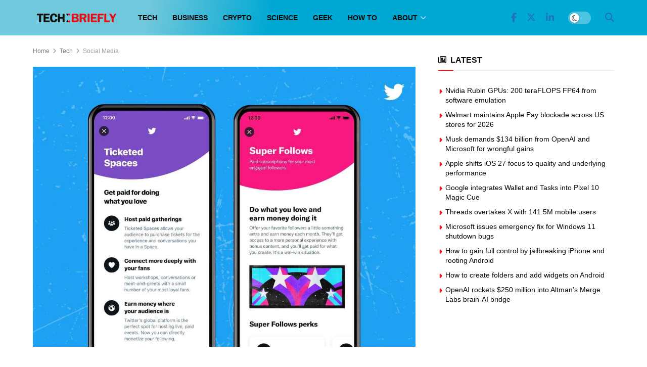

--- FILE ---
content_type: text/html; charset=UTF-8
request_url: https://techbriefly.com/2021/06/24/twitter-begins-limited-testing-for-super-follows-and-ticketed-spaces/
body_size: 28169
content:
<!doctype html>
<!--[if lt IE 7]><html
class="no-js lt-ie9 lt-ie8 lt-ie7" lang=en-US prefix="og: https://ogp.me/ns#"> <![endif]-->
<!--[if IE 7]><html
class="no-js lt-ie9 lt-ie8" lang=en-US prefix="og: https://ogp.me/ns#"> <![endif]-->
<!--[if IE 8]><html
class="no-js lt-ie9" lang=en-US prefix="og: https://ogp.me/ns#"> <![endif]-->
<!--[if IE 9]><html
class="no-js lt-ie10" lang=en-US prefix="og: https://ogp.me/ns#"> <![endif]-->
<!--[if gt IE 8]><!--><html
class=no-js lang=en-US prefix="og: https://ogp.me/ns#"> <!--<![endif]--><head><meta
http-equiv="Content-Type" content="text/html; charset=UTF-8"><meta
name='viewport' content='width=device-width, initial-scale=1, user-scalable=yes'><link
rel=profile href=http://gmpg.org/xfn/11><link
rel=pingback href=https://techbriefly.com/xmlrpc.php><meta
property="og:type" content="article"><meta
property="og:title" content="Twitter begins limited testing for Super Follows and Ticketed Spaces"><meta
property="og:site_name" content="TechBriefly"><meta
property="og:description" content="Twitter continues to make progress in its monetization functions, with a limited test for each of its expected functions, both"><meta
property="og:url" content="https://techbriefly.com/2021/06/24/twitter-begins-limited-testing-for-super-follows-and-ticketed-spaces/"><meta
property="og:locale" content="en_US"><meta
property="og:image" content="https://techbriefly.com/wp-content/uploads/2021/06/Twitter-3.jpg"><meta
property="og:image:height" content="879"><meta
property="og:image:width" content="1200"><meta
property="article:published_time" content="2021-06-24T17:13:56+03:00"><meta
property="article:modified_time" content="2021-06-24T17:13:56+03:00"><meta
property="article:section" content="Social Media"><meta
property="article:tag" content="Begins"><meta
property="article:tag" content="featured"><meta
property="article:tag" content="social media"><meta
property="article:tag" content="software"><meta
property="article:tag" content="Twitter"><meta
name="twitter:card" content="summary_large_image"><meta
name="twitter:title" content="Twitter begins limited testing for Super Follows and Ticketed Spaces"><meta
name="twitter:description" content="Twitter continues to make progress in its monetization functions, with a limited test for each of its expected functions, both"><meta
name="twitter:url" content="https://techbriefly.com/2021/06/24/twitter-begins-limited-testing-for-super-follows-and-ticketed-spaces/"><meta
name="twitter:site" content=""><meta
name="twitter:image" content="https://techbriefly.com/wp-content/uploads/2021/06/Twitter-3.jpg"><meta
name="twitter:image:width" content="1200"><meta
name="twitter:image:height" content="879"> <script>var jnews_ajax_url='/?ajax-request=jnews'</script> <script>;window.jnews=window.jnews||{},window.jnews.library=window.jnews.library||{},window.jnews.library=function(){"use strict";var e=this;e.win=window,e.doc=document,e.noop=function(){},e.globalBody=e.doc.getElementsByTagName("body")[0],e.globalBody=e.globalBody?e.globalBody:e.doc,e.win.jnewsDataStorage=e.win.jnewsDataStorage||{_storage:new WeakMap,put:function(e,t,n){this._storage.has(e)||this._storage.set(e,new Map),this._storage.get(e).set(t,n)},get:function(e,t){return this._storage.get(e).get(t)},has:function(e,t){return this._storage.has(e)&&this._storage.get(e).has(t)},remove:function(e,t){var n=this._storage.get(e).delete(t);return 0===!this._storage.get(e).size&&this._storage.delete(e),n}},e.windowWidth=function(){return e.win.innerWidth||e.docEl.clientWidth||e.globalBody.clientWidth},e.windowHeight=function(){return e.win.innerHeight||e.docEl.clientHeight||e.globalBody.clientHeight},e.requestAnimationFrame=e.win.requestAnimationFrame||e.win.webkitRequestAnimationFrame||e.win.mozRequestAnimationFrame||e.win.msRequestAnimationFrame||window.oRequestAnimationFrame||function(e){return setTimeout(e,1e3/60)},e.cancelAnimationFrame=e.win.cancelAnimationFrame||e.win.webkitCancelAnimationFrame||e.win.webkitCancelRequestAnimationFrame||e.win.mozCancelAnimationFrame||e.win.msCancelRequestAnimationFrame||e.win.oCancelRequestAnimationFrame||function(e){clearTimeout(e)},e.classListSupport="classList"in document.createElement("_"),e.hasClass=e.classListSupport?function(e,t){return e.classList.contains(t)}:function(e,t){return e.className.indexOf(t)>=0},e.addClass=e.classListSupport?function(t,n){e.hasClass(t,n)||t.classList.add(n)}:function(t,n){e.hasClass(t,n)||(t.className+=" "+n)},e.removeClass=e.classListSupport?function(t,n){e.hasClass(t,n)&&t.classList.remove(n)}:function(t,n){e.hasClass(t,n)&&(t.className=t.className.replace(n,""))},e.objKeys=function(e){var t=[];for(var n in e)Object.prototype.hasOwnProperty.call(e,n)&&t.push(n);return t},e.isObjectSame=function(e,t){var n=!0;return JSON.stringify(e)!==JSON.stringify(t)&&(n=!1),n},e.extend=function(){for(var e,t,n,o=arguments[0]||{},i=1,a=arguments.length;i<a;i++)if(null!==(e=arguments[i]))for(t in e)o!==(n=e[t])&&void 0!==n&&(o[t]=n);return o},e.dataStorage=e.win.jnewsDataStorage,e.isVisible=function(e){return 0!==e.offsetWidth&&0!==e.offsetHeight||e.getBoundingClientRect().length},e.getHeight=function(e){return e.offsetHeight||e.clientHeight||e.getBoundingClientRect().height},e.getWidth=function(e){return e.offsetWidth||e.clientWidth||e.getBoundingClientRect().width},e.supportsPassive=!1;try{var t=Object.defineProperty({},"passive",{get:function(){e.supportsPassive=!0}});"createEvent"in e.doc?e.win.addEventListener("test",null,t):"fireEvent"in e.doc&&e.win.attachEvent("test",null)}catch(e){}e.passiveOption=!!e.supportsPassive&&{passive:!0},e.setStorage=function(e,t){e="jnews-"+e;var n={expired:Math.floor(((new Date).getTime()+432e5)/1e3)};t=Object.assign(n,t);localStorage.setItem(e,JSON.stringify(t))},e.getStorage=function(e){e="jnews-"+e;var t=localStorage.getItem(e);return null!==t&&0<t.length?JSON.parse(localStorage.getItem(e)):{}},e.expiredStorage=function(){var t,n="jnews-";for(var o in localStorage)o.indexOf(n)>-1&&"undefined"!==(t=e.getStorage(o.replace(n,""))).expired&&t.expired<Math.floor((new Date).getTime()/1e3)&&localStorage.removeItem(o)},e.addEvents=function(t,n,o){for(var i in n){var a=["touchstart","touchmove"].indexOf(i)>=0&&!o&&e.passiveOption;"createEvent"in e.doc?t.addEventListener(i,n[i],a):"fireEvent"in e.doc&&t.attachEvent("on"+i,n[i])}},e.removeEvents=function(t,n){for(var o in n)"createEvent"in e.doc?t.removeEventListener(o,n[o]):"fireEvent"in e.doc&&t.detachEvent("on"+o,n[o])},e.triggerEvents=function(t,n,o){var i;o=o||{detail:null};return"createEvent"in e.doc?(!(i=e.doc.createEvent("CustomEvent")||new CustomEvent(n)).initCustomEvent||i.initCustomEvent(n,!0,!1,o),void t.dispatchEvent(i)):"fireEvent"in e.doc?((i=e.doc.createEventObject()).eventType=n,void t.fireEvent("on"+i.eventType,i)):void 0},e.getParents=function(t,n){void 0===n&&(n=e.doc);for(var o=[],i=t.parentNode,a=!1;!a;)if(i){var r=i;r.querySelectorAll(n).length?a=!0:(o.push(r),i=r.parentNode)}else o=[],a=!0;return o},e.forEach=function(e,t,n){for(var o=0,i=e.length;o<i;o++)t.call(n,e[o],o)},e.getText=function(e){return e.innerText||e.textContent},e.setText=function(e,t){var n="object"==typeof t?t.innerText||t.textContent:t;e.innerText&&(e.innerText=n),e.textContent&&(e.textContent=n)},e.httpBuildQuery=function(t){return e.objKeys(t).reduce(function t(n){var o=arguments.length>1&&void 0!==arguments[1]?arguments[1]:null;return function(i,a){var r=n[a];a=encodeURIComponent(a);var s=o?"".concat(o,"[").concat(a,"]"):a;return null==r||"function"==typeof r?(i.push("".concat(s,"=")),i):["number","boolean","string"].includes(typeof r)?(i.push("".concat(s,"=").concat(encodeURIComponent(r))),i):(i.push(e.objKeys(r).reduce(t(r,s),[]).join("&")),i)}}(t),[]).join("&")},e.get=function(t,n,o,i){return o="function"==typeof o?o:e.noop,e.ajax("GET",t,n,o,i)},e.post=function(t,n,o,i){return o="function"==typeof o?o:e.noop,e.ajax("POST",t,n,o,i)},e.ajax=function(t,n,o,i,a){var r=new XMLHttpRequest,s=n,c=e.httpBuildQuery(o);if(t=-1!=["GET","POST"].indexOf(t)?t:"GET",r.open(t,s+("GET"==t?"?"+c:""),!0),"POST"==t&&r.setRequestHeader("Content-type","application/x-www-form-urlencoded"),r.setRequestHeader("X-Requested-With","XMLHttpRequest"),r.onreadystatechange=function(){4===r.readyState&&200<=r.status&&300>r.status&&"function"==typeof i&&i.call(void 0,r.response)},void 0!==a&&!a){return{xhr:r,send:function(){r.send("POST"==t?c:null)}}}return r.send("POST"==t?c:null),{xhr:r}},e.scrollTo=function(t,n,o){function i(e,t,n){this.start=this.position(),this.change=e-this.start,this.currentTime=0,this.increment=20,this.duration=void 0===n?500:n,this.callback=t,this.finish=!1,this.animateScroll()}return Math.easeInOutQuad=function(e,t,n,o){return(e/=o/2)<1?n/2*e*e+t:-n/2*(--e*(e-2)-1)+t},i.prototype.stop=function(){this.finish=!0},i.prototype.move=function(t){e.doc.documentElement.scrollTop=t,e.globalBody.parentNode.scrollTop=t,e.globalBody.scrollTop=t},i.prototype.position=function(){return e.doc.documentElement.scrollTop||e.globalBody.parentNode.scrollTop||e.globalBody.scrollTop},i.prototype.animateScroll=function(){this.currentTime+=this.increment;var t=Math.easeInOutQuad(this.currentTime,this.start,this.change,this.duration);this.move(t),this.currentTime<this.duration&&!this.finish?e.requestAnimationFrame.call(e.win,this.animateScroll.bind(this)):this.callback&&"function"==typeof this.callback&&this.callback()},new i(t,n,o)},e.unwrap=function(t){var n,o=t;e.forEach(t,(function(e,t){n?n+=e:n=e})),o.replaceWith(n)},e.performance={start:function(e){performance.mark(e+"Start")},stop:function(e){performance.mark(e+"End"),performance.measure(e,e+"Start",e+"End")}},e.fps=function(){var t=0,n=0,o=0;!function(){var i=t=0,a=0,r=0,s=document.getElementById("fpsTable"),c=function(t){void 0===document.getElementsByTagName("body")[0]?e.requestAnimationFrame.call(e.win,(function(){c(t)})):document.getElementsByTagName("body")[0].appendChild(t)};null===s&&((s=document.createElement("div")).style.position="fixed",s.style.top="120px",s.style.left="10px",s.style.width="100px",s.style.height="20px",s.style.border="1px solid black",s.style.fontSize="11px",s.style.zIndex="100000",s.style.backgroundColor="white",s.id="fpsTable",c(s));var l=function(){o++,n=Date.now(),(a=(o/(r=(n-t)/1e3)).toPrecision(2))!=i&&(i=a,s.innerHTML=i+"fps"),1<r&&(t=n,o=0),e.requestAnimationFrame.call(e.win,l)};l()}()},e.instr=function(e,t){for(var n=0;n<t.length;n++)if(-1!==e.toLowerCase().indexOf(t[n].toLowerCase()))return!0},e.winLoad=function(t,n){function o(o){if("complete"===e.doc.readyState||"interactive"===e.doc.readyState)return!o||n?setTimeout(t,n||1):t(o),1}o()||e.addEvents(e.win,{load:o})},e.docReady=function(t,n){function o(o){if("complete"===e.doc.readyState||"interactive"===e.doc.readyState)return!o||n?setTimeout(t,n||1):t(o),1}o()||e.addEvents(e.doc,{DOMContentLoaded:o})},e.fireOnce=function(){e.docReady((function(){e.assets=e.assets||[],e.assets.length&&(e.boot(),e.load_assets())}),50)},e.boot=function(){e.length&&e.doc.querySelectorAll("style[media]").forEach((function(e){"not all"==e.getAttribute("media")&&e.removeAttribute("media")}))},e.create_js=function(t,n){var o=e.doc.createElement("script");switch(o.setAttribute("src",t),n){case"defer":o.setAttribute("defer",!0);break;case"async":o.setAttribute("async",!0);break;case"deferasync":o.setAttribute("defer",!0),o.setAttribute("async",!0)}e.globalBody.appendChild(o)},e.load_assets=function(){"object"==typeof e.assets&&e.forEach(e.assets.slice(0),(function(t,n){var o="";t.defer&&(o+="defer"),t.async&&(o+="async"),e.create_js(t.url,o);var i=e.assets.indexOf(t);i>-1&&e.assets.splice(i,1)})),e.assets=jnewsoption.au_scripts=window.jnewsads=[]},e.setCookie=function(e,t,n){var o="";if(n){var i=new Date;i.setTime(i.getTime()+24*n*60*60*1e3),o="; expires="+i.toUTCString()}document.cookie=e+"="+(t||"")+o+"; path=/"},e.getCookie=function(e){for(var t=e+"=",n=document.cookie.split(";"),o=0;o<n.length;o++){for(var i=n[o];" "==i.charAt(0);)i=i.substring(1,i.length);if(0==i.indexOf(t))return i.substring(t.length,i.length)}return null},e.eraseCookie=function(e){document.cookie=e+"=; Path=/; Expires=Thu, 01 Jan 1970 00:00:01 GMT;"},e.docReady((function(){e.globalBody=e.globalBody==e.doc?e.doc.getElementsByTagName("body")[0]:e.globalBody,e.globalBody=e.globalBody?e.globalBody:e.doc})),e.winLoad((function(){e.winLoad((function(){var t=!1;if(void 0!==window.jnewsadmin)if(void 0!==window.file_version_checker){var n=e.objKeys(window.file_version_checker);n.length?n.forEach((function(e){t||"10.0.4"===window.file_version_checker[e]||(t=!0)})):t=!0}else t=!0;t&&(window.jnewsHelper.getMessage(),window.jnewsHelper.getNotice())}),2500)}))},window.jnews.library=new window.jnews.library;</script> <title>Twitter begins limited testing for Super Follows and Ticketed Spaces - TechBriefly</title><link
rel=canonical href=https://techbriefly.com/2021/06/24/twitter-begins-limited-testing-for-super-follows-and-ticketed-spaces/ ><meta
property="og:locale" content="en_US"><meta
property="og:type" content="article"><meta
property="og:title" content="Twitter begins limited testing for Super Follows and Ticketed Spaces - TechBriefly"><meta
property="og:description" content="Twitter continues to make progress in its monetization functions, with a limited test for each of its expected functions, both for Super Follows, to offer additional exclusive content to subscribers, and for Ticketed Spaces, which allows for extra features in audio rooms. That said, the limited tests are aimed for now at users in the [&hellip;]"><meta
property="og:url" content="https://techbriefly.com/2021/06/24/twitter-begins-limited-testing-for-super-follows-and-ticketed-spaces/"><meta
property="og:site_name" content="TechBriefly"><meta
property="article:publisher" content="https://www.facebook.com/techbrieflycom"><meta
property="article:published_time" content="2021-06-24T14:13:56+00:00"><meta
property="og:image" content="https://techbriefly.com/wp-content/uploads/2021/06/Twitter-3.jpg"><meta
property="og:image:width" content="1200"><meta
property="og:image:height" content="879"><meta
property="og:image:type" content="image/jpeg"><meta
name="author" content="Barış Selman"><meta
name="twitter:card" content="summary_large_image"><meta
name="twitter:creator" content="@techbrieflycom"><meta
name="twitter:site" content="@techbrieflycom"><meta
name="twitter:label1" content="Written by"><meta
name="twitter:data1" content="Barış Selman"><meta
name="twitter:label2" content="Est. reading time"><meta
name="twitter:data2" content="2 minutes"> <script type=application/ld+json class=yoast-schema-graph>{"@context":"https://schema.org","@graph":[{"@type":"NewsArticle","@id":"https://techbriefly.com/2021/06/24/twitter-begins-limited-testing-for-super-follows-and-ticketed-spaces/#article","isPartOf":{"@id":"https://techbriefly.com/2021/06/24/twitter-begins-limited-testing-for-super-follows-and-ticketed-spaces/"},"author":[{"@id":"https://techbriefly.com/#/schema/person/a458ed03615093e6939d89356561fd04"}],"headline":"Twitter begins limited testing for Super Follows and Ticketed Spaces","datePublished":"2021-06-24T14:13:56+00:00","mainEntityOfPage":{"@id":"https://techbriefly.com/2021/06/24/twitter-begins-limited-testing-for-super-follows-and-ticketed-spaces/"},"wordCount":392,"commentCount":0,"publisher":{"@id":"https://techbriefly.com/#organization"},"image":{"@id":"https://techbriefly.com/2021/06/24/twitter-begins-limited-testing-for-super-follows-and-ticketed-spaces/#primaryimage"},"thumbnailUrl":"https://techbriefly.com/wp-content/uploads/2021/06/Twitter-3.jpg","keywords":["Begins","featured","social media","software","Twitter"],"articleSection":["Social Media","Tech"],"inLanguage":"en-US","potentialAction":[{"@type":"CommentAction","name":"Comment","target":["https://techbriefly.com/2021/06/24/twitter-begins-limited-testing-for-super-follows-and-ticketed-spaces/#respond"]}]},{"@type":"WebPage","@id":"https://techbriefly.com/2021/06/24/twitter-begins-limited-testing-for-super-follows-and-ticketed-spaces/","url":"https://techbriefly.com/2021/06/24/twitter-begins-limited-testing-for-super-follows-and-ticketed-spaces/","name":"Twitter begins limited testing for Super Follows and Ticketed Spaces - TechBriefly","isPartOf":{"@id":"https://techbriefly.com/#website"},"primaryImageOfPage":{"@id":"https://techbriefly.com/2021/06/24/twitter-begins-limited-testing-for-super-follows-and-ticketed-spaces/#primaryimage"},"image":{"@id":"https://techbriefly.com/2021/06/24/twitter-begins-limited-testing-for-super-follows-and-ticketed-spaces/#primaryimage"},"thumbnailUrl":"https://techbriefly.com/wp-content/uploads/2021/06/Twitter-3.jpg","datePublished":"2021-06-24T14:13:56+00:00","breadcrumb":{"@id":"https://techbriefly.com/2021/06/24/twitter-begins-limited-testing-for-super-follows-and-ticketed-spaces/#breadcrumb"},"inLanguage":"en-US","potentialAction":[{"@type":"ReadAction","target":["https://techbriefly.com/2021/06/24/twitter-begins-limited-testing-for-super-follows-and-ticketed-spaces/"]}]},{"@type":"ImageObject","inLanguage":"en-US","@id":"https://techbriefly.com/2021/06/24/twitter-begins-limited-testing-for-super-follows-and-ticketed-spaces/#primaryimage","url":"https://techbriefly.com/wp-content/uploads/2021/06/Twitter-3.jpg","contentUrl":"https://techbriefly.com/wp-content/uploads/2021/06/Twitter-3.jpg","width":1200,"height":879,"caption":"Twitter begins limited testing for Super Follows and Ticketed Spaces"},{"@type":"BreadcrumbList","@id":"https://techbriefly.com/2021/06/24/twitter-begins-limited-testing-for-super-follows-and-ticketed-spaces/#breadcrumb","itemListElement":[{"@type":"ListItem","position":1,"name":"Home","item":"https://techbriefly.com/"},{"@type":"ListItem","position":2,"name":"Twitter begins limited testing for Super Follows and Ticketed Spaces"}]},{"@type":"WebSite","@id":"https://techbriefly.com/#website","url":"https://techbriefly.com/","name":"TechBriefly","description":"","publisher":{"@id":"https://techbriefly.com/#organization"},"potentialAction":[{"@type":"SearchAction","target":{"@type":"EntryPoint","urlTemplate":"https://techbriefly.com/?s={search_term_string}"},"query-input":{"@type":"PropertyValueSpecification","valueRequired":true,"valueName":"search_term_string"}}],"inLanguage":"en-US"},{"@type":"Organization","@id":"https://techbriefly.com/#organization","name":"TechBriefly","url":"https://techbriefly.com/","logo":{"@type":"ImageObject","inLanguage":"en-US","@id":"https://techbriefly.com/#/schema/logo/image/","url":"https://techbriefly.com/wp-content/uploads/2019/12/techbriefly-fav.png","contentUrl":"https://techbriefly.com/wp-content/uploads/2019/12/techbriefly-fav.png","width":512,"height":512,"caption":"TechBriefly"},"image":{"@id":"https://techbriefly.com/#/schema/logo/image/"},"sameAs":["https://www.facebook.com/techbrieflycom","https://x.com/techbrieflycom","https://www.instagram.com/techbriefly","https://www.linkedin.com/company/techbrieflycom/"]},{"@type":"Person","@id":"https://techbriefly.com/#/schema/person/a458ed03615093e6939d89356561fd04","name":"Barış Selman","image":{"@type":"ImageObject","inLanguage":"en-US","@id":"https://techbriefly.com/#/schema/person/image/ff40cda1696a863d67c8f78004fb9851","url":"https://secure.gravatar.com/avatar/927ba49d6e4b61de8a7398bd94ff1fdf7f65f7f0e9e56c1a6313cf1bc3b224b2?s=96&d=mm&r=g","contentUrl":"https://secure.gravatar.com/avatar/927ba49d6e4b61de8a7398bd94ff1fdf7f65f7f0e9e56c1a6313cf1bc3b224b2?s=96&d=mm&r=g","caption":"Barış Selman"},"description":"A technology and gaming enthusiast by day, Barış is a passionate composer and black/death metal guitarist by night. He keeps his finger on the pulse of the intersection of art and technology whenever he can from his tours worldwide.","sameAs":["https://www.linkedin.com/in/bar-selman-9ab8bb193/"],"url":"https://techbriefly.com/author/barisselman/"}]}</script> <title>Twitter begins limited testing for Super Follows and Ticketed Spaces - TechBriefly</title><meta
name="description" content="Twitter continues to make progress in its monetization functions, with a limited test for each of its expected functions, both for Super Follows, to offer"><meta
name="robots" content="follow, index, max-snippet:-1, max-video-preview:-1, max-image-preview:large"><link
rel=canonical href=https://techbriefly.com/2021/06/24/twitter-begins-limited-testing-for-super-follows-and-ticketed-spaces/ ><meta
property="og:locale" content="en_US"><meta
property="og:type" content="article"><meta
property="og:title" content="Twitter begins limited testing for Super Follows and Ticketed Spaces &bull; TechBriefly"><meta
property="og:description" content="Twitter continues to make progress in its monetization functions, with a limited test for each of its expected functions, both for Super Follows, to offer"><meta
property="og:url" content="https://techbriefly.com/2021/06/24/twitter-begins-limited-testing-for-super-follows-and-ticketed-spaces/"><meta
property="og:site_name" content="TechBriefly"><meta
property="article:tag" content="Begins"><meta
property="article:tag" content="featured"><meta
property="article:tag" content="social media"><meta
property="article:tag" content="software"><meta
property="article:tag" content="Twitter"><meta
property="article:section" content="Social Media"><meta
property="og:image" content="https://techbriefly.com/wp-content/uploads/2021/06/Twitter-3.jpg"><meta
property="og:image:secure_url" content="https://techbriefly.com/wp-content/uploads/2021/06/Twitter-3.jpg"><meta
property="og:image:width" content="1200"><meta
property="og:image:height" content="879"><meta
property="og:image:alt" content="Twitter begins limited testing for Super Follows and Ticketed Spaces"><meta
property="og:image:type" content="image/jpeg"><meta
property="article:published_time" content="2021-06-24T17:13:56+03:00"><meta
name="twitter:card" content="summary_large_image"><meta
name="twitter:title" content="Twitter begins limited testing for Super Follows and Ticketed Spaces &bull; TechBriefly"><meta
name="twitter:description" content="Twitter continues to make progress in its monetization functions, with a limited test for each of its expected functions, both for Super Follows, to offer"><meta
name="twitter:image" content="https://techbriefly.com/wp-content/uploads/2021/06/Twitter-3.jpg"><meta
name="twitter:label1" content="Written by"><meta
name="twitter:data1" content="Barış Selman"><meta
name="twitter:label2" content="Time to read"><meta
name="twitter:data2" content="1 minute"> <script type=application/ld+json class=rank-math-schema>{"@context":"https://schema.org","@graph":[{"@type":"Organization","@id":"https://techbriefly.com/#organization","name":"Linkmedya","logo":{"@type":"ImageObject","@id":"https://techbriefly.com/#logo","url":"https://techbriefly.com/wp-content/uploads/2022/06/techbriefly_logo-1.png","contentUrl":"https://techbriefly.com/wp-content/uploads/2022/06/techbriefly_logo-1.png","caption":"TechBriefly","inLanguage":"en-US"}},{"@type":"WebSite","@id":"https://techbriefly.com/#website","url":"https://techbriefly.com","name":"TechBriefly","publisher":{"@id":"https://techbriefly.com/#organization"},"inLanguage":"en-US"},{"@type":"ImageObject","@id":"https://techbriefly.com/wp-content/uploads/2021/06/Twitter-3.jpg","url":"https://techbriefly.com/wp-content/uploads/2021/06/Twitter-3.jpg","width":"1200","height":"879","caption":"Twitter begins limited testing for Super Follows and Ticketed Spaces","inLanguage":"en-US"},{"@type":"BreadcrumbList","@id":"https://techbriefly.com/2021/06/24/twitter-begins-limited-testing-for-super-follows-and-ticketed-spaces/#breadcrumb","itemListElement":[{"@type":"ListItem","position":"1","item":{"@id":"https://digitalreport.com.tr","name":"Digital Report"}},{"@type":"ListItem","position":"2","item":{"@id":"https://techbriefly.com/c/tech/social-media/","name":"Social Media"}},{"@type":"ListItem","position":"3","item":{"@id":"https://techbriefly.com/2021/06/24/twitter-begins-limited-testing-for-super-follows-and-ticketed-spaces/","name":"Twitter begins limited testing for Super Follows and Ticketed Spaces"}}]},{"@type":"WebPage","@id":"https://techbriefly.com/2021/06/24/twitter-begins-limited-testing-for-super-follows-and-ticketed-spaces/#webpage","url":"https://techbriefly.com/2021/06/24/twitter-begins-limited-testing-for-super-follows-and-ticketed-spaces/","name":"Twitter begins limited testing for Super Follows and Ticketed Spaces &bull; TechBriefly","datePublished":"2021-06-24T17:13:56+03:00","dateModified":"2021-06-24T17:13:56+03:00","isPartOf":{"@id":"https://techbriefly.com/#website"},"primaryImageOfPage":{"@id":"https://techbriefly.com/wp-content/uploads/2021/06/Twitter-3.jpg"},"inLanguage":"en-US","breadcrumb":{"@id":"https://techbriefly.com/2021/06/24/twitter-begins-limited-testing-for-super-follows-and-ticketed-spaces/#breadcrumb"}},{"@type":"Person","@id":"https://techbriefly.com/author/barisselman/","name":"Bar\u0131\u015f Selman","description":"Bar\u0131\u015f Selman news and articles TechBriefly","url":"https://techbriefly.com/author/barisselman/","image":{"@type":"ImageObject","@id":"https://secure.gravatar.com/avatar/927ba49d6e4b61de8a7398bd94ff1fdf7f65f7f0e9e56c1a6313cf1bc3b224b2?s=96&amp;d=mm&amp;r=g","url":"https://secure.gravatar.com/avatar/927ba49d6e4b61de8a7398bd94ff1fdf7f65f7f0e9e56c1a6313cf1bc3b224b2?s=96&amp;d=mm&amp;r=g","caption":"Bar\u0131\u015f Selman","inLanguage":"en-US"},"worksFor":{"@id":"https://techbriefly.com/#organization"}},{"@type":"NewsArticle","headline":"Twitter begins limited testing for Super Follows and Ticketed Spaces &bull; TechBriefly","datePublished":"2021-06-24T17:13:56+03:00","dateModified":"2021-06-24T17:13:56+03:00","articleSection":"Social Media, Tech","author":{"@id":"https://techbriefly.com/author/barisselman/","name":"Bar\u0131\u015f Selman"},"publisher":{"@id":"https://techbriefly.com/#organization"},"description":"Twitter continues to make progress in its monetization functions, with a limited test for each of its expected functions, both for Super Follows, to offer","name":"Twitter begins limited testing for Super Follows and Ticketed Spaces &bull; TechBriefly","@id":"https://techbriefly.com/2021/06/24/twitter-begins-limited-testing-for-super-follows-and-ticketed-spaces/#richSnippet","isPartOf":{"@id":"https://techbriefly.com/2021/06/24/twitter-begins-limited-testing-for-super-follows-and-ticketed-spaces/#webpage"},"image":{"@id":"https://techbriefly.com/wp-content/uploads/2021/06/Twitter-3.jpg"},"inLanguage":"en-US","mainEntityOfPage":{"@id":"https://techbriefly.com/2021/06/24/twitter-begins-limited-testing-for-super-follows-and-ticketed-spaces/#webpage"}}]}</script> <link
rel=alternate type=application/rss+xml title="TechBriefly &raquo; Feed" href=https://techbriefly.com/feed/ ><link
rel=alternate type=application/rss+xml title="TechBriefly &raquo; Comments Feed" href=https://techbriefly.com/comments/feed/ ><link
rel=alternate type=application/rss+xml title="TechBriefly &raquo; Twitter begins limited testing for Super Follows and Ticketed Spaces Comments Feed" href=https://techbriefly.com/2021/06/24/twitter-begins-limited-testing-for-super-follows-and-ticketed-spaces/feed/ ><link
rel=alternate title="oEmbed (JSON)" type=application/json+oembed href="https://techbriefly.com/wp-json/oembed/1.0/embed?url=https%3A%2F%2Ftechbriefly.com%2F2021%2F06%2F24%2Ftwitter-begins-limited-testing-for-super-follows-and-ticketed-spaces%2F"><link
rel=alternate title="oEmbed (XML)" type=text/xml+oembed href="https://techbriefly.com/wp-json/oembed/1.0/embed?url=https%3A%2F%2Ftechbriefly.com%2F2021%2F06%2F24%2Ftwitter-begins-limited-testing-for-super-follows-and-ticketed-spaces%2F&#038;format=xml"><style id=wp-img-auto-sizes-contain-inline-css>img:is([sizes=auto i],[sizes^="auto," i]){contain-intrinsic-size:3000px 1500px}</style><style id=wp-emoji-styles-inline-css>img.wp-smiley,img.emoji{display:inline !important;border:none !important;box-shadow:none !important;height:1em !important;width:1em !important;margin:0
0.07em !important;vertical-align:-0.1em !important;background:none !important;padding:0
!important}</style><style id=wp-block-library-inline-css>/*<![CDATA[*/:root{--wp-block-synced-color:#7a00df;--wp-block-synced-color--rgb:122,0,223;--wp-bound-block-color:var(--wp-block-synced-color);--wp-editor-canvas-background:#ddd;--wp-admin-theme-color:#007cba;--wp-admin-theme-color--rgb:0,124,186;--wp-admin-theme-color-darker-10:#006ba1;--wp-admin-theme-color-darker-10--rgb:0,107,160.5;--wp-admin-theme-color-darker-20:#005a87;--wp-admin-theme-color-darker-20--rgb:0,90,135;--wp-admin-border-width-focus:2px}@media (min-resolution:192dpi){:root{--wp-admin-border-width-focus:1.5px}}.wp-element-button{cursor:pointer}:root .has-very-light-gray-background-color{background-color:#eee}:root .has-very-dark-gray-background-color{background-color:#313131}:root .has-very-light-gray-color{color:#eee}:root .has-very-dark-gray-color{color:#313131}:root .has-vivid-green-cyan-to-vivid-cyan-blue-gradient-background{background:linear-gradient(135deg,#00d084,#0693e3)}:root .has-purple-crush-gradient-background{background:linear-gradient(135deg,#34e2e4,#4721fb 50%,#ab1dfe)}:root .has-hazy-dawn-gradient-background{background:linear-gradient(135deg,#faaca8,#dad0ec)}:root .has-subdued-olive-gradient-background{background:linear-gradient(135deg,#fafae1,#67a671)}:root .has-atomic-cream-gradient-background{background:linear-gradient(135deg,#fdd79a,#004a59)}:root .has-nightshade-gradient-background{background:linear-gradient(135deg,#330968,#31cdcf)}:root .has-midnight-gradient-background{background:linear-gradient(135deg,#020381,#2874fc)}:root{--wp--preset--font-size--normal:16px;--wp--preset--font-size--huge:42px}.has-regular-font-size{font-size:1em}.has-larger-font-size{font-size:2.625em}.has-normal-font-size{font-size:var(--wp--preset--font-size--normal)}.has-huge-font-size{font-size:var(--wp--preset--font-size--huge)}.has-text-align-center{text-align:center}.has-text-align-left{text-align:left}.has-text-align-right{text-align:right}.has-fit-text{white-space:nowrap!important}#end-resizable-editor-section{display:none}.aligncenter{clear:both}.items-justified-left{justify-content:flex-start}.items-justified-center{justify-content:center}.items-justified-right{justify-content:flex-end}.items-justified-space-between{justify-content:space-between}.screen-reader-text{border:0;clip-path:inset(50%);height:1px;margin:-1px;overflow:hidden;padding:0;position:absolute;width:1px;word-wrap:normal!important}.screen-reader-text:focus{background-color:#ddd;clip-path:none;color:#444;display:block;font-size:1em;height:auto;left:5px;line-height:normal;padding:15px
23px 14px;text-decoration:none;top:5px;width:auto;z-index:100000}html :where(.has-border-color){border-style:solid}html :where([style*=border-top-color]){border-top-style:solid}html :where([style*=border-right-color]){border-right-style:solid}html :where([style*=border-bottom-color]){border-bottom-style:solid}html :where([style*=border-left-color]){border-left-style:solid}html :where([style*=border-width]){border-style:solid}html :where([style*=border-top-width]){border-top-style:solid}html :where([style*=border-right-width]){border-right-style:solid}html :where([style*=border-bottom-width]){border-bottom-style:solid}html :where([style*=border-left-width]){border-left-style:solid}html :where(img[class*=wp-image-]){height:auto;max-width:100%}:where(figure){margin:0
0 1em}html :where(.is-position-sticky){--wp-admin--admin-bar--position-offset:var(--wp-admin--admin-bar--height,0px)}@media screen and (max-width:600px){html:where(.is-position-sticky){--wp-admin--admin-bar--position-offset:0px}}/*]]>*/</style><style id=global-styles-inline-css>/*<![CDATA[*/:root{--wp--preset--aspect-ratio--square:1;--wp--preset--aspect-ratio--4-3:4/3;--wp--preset--aspect-ratio--3-4:3/4;--wp--preset--aspect-ratio--3-2:3/2;--wp--preset--aspect-ratio--2-3:2/3;--wp--preset--aspect-ratio--16-9:16/9;--wp--preset--aspect-ratio--9-16:9/16;--wp--preset--color--black:#000;--wp--preset--color--cyan-bluish-gray:#abb8c3;--wp--preset--color--white:#fff;--wp--preset--color--pale-pink:#f78da7;--wp--preset--color--vivid-red:#cf2e2e;--wp--preset--color--luminous-vivid-orange:#ff6900;--wp--preset--color--luminous-vivid-amber:#fcb900;--wp--preset--color--light-green-cyan:#7bdcb5;--wp--preset--color--vivid-green-cyan:#00d084;--wp--preset--color--pale-cyan-blue:#8ed1fc;--wp--preset--color--vivid-cyan-blue:#0693e3;--wp--preset--color--vivid-purple:#9b51e0;--wp--preset--gradient--vivid-cyan-blue-to-vivid-purple:linear-gradient(135deg,rgb(6,147,227) 0%,rgb(155,81,224) 100%);--wp--preset--gradient--light-green-cyan-to-vivid-green-cyan:linear-gradient(135deg,rgb(122,220,180) 0%,rgb(0,208,130) 100%);--wp--preset--gradient--luminous-vivid-amber-to-luminous-vivid-orange:linear-gradient(135deg,rgb(252,185,0) 0%,rgb(255,105,0) 100%);--wp--preset--gradient--luminous-vivid-orange-to-vivid-red:linear-gradient(135deg,rgb(255,105,0) 0%,rgb(207,46,46) 100%);--wp--preset--gradient--very-light-gray-to-cyan-bluish-gray:linear-gradient(135deg,rgb(238,238,238) 0%,rgb(169,184,195) 100%);--wp--preset--gradient--cool-to-warm-spectrum:linear-gradient(135deg,rgb(74,234,220) 0%,rgb(151,120,209) 20%,rgb(207,42,186) 40%,rgb(238,44,130) 60%,rgb(251,105,98) 80%,rgb(254,248,76) 100%);--wp--preset--gradient--blush-light-purple:linear-gradient(135deg,rgb(255,206,236) 0%,rgb(152,150,240) 100%);--wp--preset--gradient--blush-bordeaux:linear-gradient(135deg,rgb(254,205,165) 0%,rgb(254,45,45) 50%,rgb(107,0,62) 100%);--wp--preset--gradient--luminous-dusk:linear-gradient(135deg,rgb(255,203,112) 0%,rgb(199,81,192) 50%,rgb(65,88,208) 100%);--wp--preset--gradient--pale-ocean:linear-gradient(135deg,rgb(255,245,203) 0%,rgb(182,227,212) 50%,rgb(51,167,181) 100%);--wp--preset--gradient--electric-grass:linear-gradient(135deg,rgb(202,248,128) 0%,rgb(113,206,126) 100%);--wp--preset--gradient--midnight:linear-gradient(135deg,rgb(2,3,129) 0%,rgb(40,116,252) 100%);--wp--preset--font-size--small:13px;--wp--preset--font-size--medium:20px;--wp--preset--font-size--large:36px;--wp--preset--font-size--x-large:42px;--wp--preset--spacing--20:0.44rem;--wp--preset--spacing--30:0.67rem;--wp--preset--spacing--40:1rem;--wp--preset--spacing--50:1.5rem;--wp--preset--spacing--60:2.25rem;--wp--preset--spacing--70:3.38rem;--wp--preset--spacing--80:5.06rem;--wp--preset--shadow--natural:6px 6px 9px rgba(0, 0, 0, 0.2);--wp--preset--shadow--deep:12px 12px 50px rgba(0, 0, 0, 0.4);--wp--preset--shadow--sharp:6px 6px 0px rgba(0, 0, 0, 0.2);--wp--preset--shadow--outlined:6px 6px 0px -3px rgb(255, 255, 255), 6px 6px rgb(0, 0, 0);--wp--preset--shadow--crisp:6px 6px 0px rgb(0, 0, 0)}:where(.is-layout-flex){gap:0.5em}:where(.is-layout-grid){gap:0.5em}body .is-layout-flex{display:flex}.is-layout-flex{flex-wrap:wrap;align-items:center}.is-layout-flex>:is(*,div){margin:0}body .is-layout-grid{display:grid}.is-layout-grid>:is(*,div){margin:0}:where(.wp-block-columns.is-layout-flex){gap:2em}:where(.wp-block-columns.is-layout-grid){gap:2em}:where(.wp-block-post-template.is-layout-flex){gap:1.25em}:where(.wp-block-post-template.is-layout-grid){gap:1.25em}.has-black-color{color:var(--wp--preset--color--black) !important}.has-cyan-bluish-gray-color{color:var(--wp--preset--color--cyan-bluish-gray) !important}.has-white-color{color:var(--wp--preset--color--white) !important}.has-pale-pink-color{color:var(--wp--preset--color--pale-pink) !important}.has-vivid-red-color{color:var(--wp--preset--color--vivid-red) !important}.has-luminous-vivid-orange-color{color:var(--wp--preset--color--luminous-vivid-orange) !important}.has-luminous-vivid-amber-color{color:var(--wp--preset--color--luminous-vivid-amber) !important}.has-light-green-cyan-color{color:var(--wp--preset--color--light-green-cyan) !important}.has-vivid-green-cyan-color{color:var(--wp--preset--color--vivid-green-cyan) !important}.has-pale-cyan-blue-color{color:var(--wp--preset--color--pale-cyan-blue) !important}.has-vivid-cyan-blue-color{color:var(--wp--preset--color--vivid-cyan-blue) !important}.has-vivid-purple-color{color:var(--wp--preset--color--vivid-purple) !important}.has-black-background-color{background-color:var(--wp--preset--color--black) !important}.has-cyan-bluish-gray-background-color{background-color:var(--wp--preset--color--cyan-bluish-gray) !important}.has-white-background-color{background-color:var(--wp--preset--color--white) !important}.has-pale-pink-background-color{background-color:var(--wp--preset--color--pale-pink) !important}.has-vivid-red-background-color{background-color:var(--wp--preset--color--vivid-red) !important}.has-luminous-vivid-orange-background-color{background-color:var(--wp--preset--color--luminous-vivid-orange) !important}.has-luminous-vivid-amber-background-color{background-color:var(--wp--preset--color--luminous-vivid-amber) !important}.has-light-green-cyan-background-color{background-color:var(--wp--preset--color--light-green-cyan) !important}.has-vivid-green-cyan-background-color{background-color:var(--wp--preset--color--vivid-green-cyan) !important}.has-pale-cyan-blue-background-color{background-color:var(--wp--preset--color--pale-cyan-blue) !important}.has-vivid-cyan-blue-background-color{background-color:var(--wp--preset--color--vivid-cyan-blue) !important}.has-vivid-purple-background-color{background-color:var(--wp--preset--color--vivid-purple) !important}.has-black-border-color{border-color:var(--wp--preset--color--black) !important}.has-cyan-bluish-gray-border-color{border-color:var(--wp--preset--color--cyan-bluish-gray) !important}.has-white-border-color{border-color:var(--wp--preset--color--white) !important}.has-pale-pink-border-color{border-color:var(--wp--preset--color--pale-pink) !important}.has-vivid-red-border-color{border-color:var(--wp--preset--color--vivid-red) !important}.has-luminous-vivid-orange-border-color{border-color:var(--wp--preset--color--luminous-vivid-orange) !important}.has-luminous-vivid-amber-border-color{border-color:var(--wp--preset--color--luminous-vivid-amber) !important}.has-light-green-cyan-border-color{border-color:var(--wp--preset--color--light-green-cyan) !important}.has-vivid-green-cyan-border-color{border-color:var(--wp--preset--color--vivid-green-cyan) !important}.has-pale-cyan-blue-border-color{border-color:var(--wp--preset--color--pale-cyan-blue) !important}.has-vivid-cyan-blue-border-color{border-color:var(--wp--preset--color--vivid-cyan-blue) !important}.has-vivid-purple-border-color{border-color:var(--wp--preset--color--vivid-purple) !important}.has-vivid-cyan-blue-to-vivid-purple-gradient-background{background:var(--wp--preset--gradient--vivid-cyan-blue-to-vivid-purple) !important}.has-light-green-cyan-to-vivid-green-cyan-gradient-background{background:var(--wp--preset--gradient--light-green-cyan-to-vivid-green-cyan) !important}.has-luminous-vivid-amber-to-luminous-vivid-orange-gradient-background{background:var(--wp--preset--gradient--luminous-vivid-amber-to-luminous-vivid-orange) !important}.has-luminous-vivid-orange-to-vivid-red-gradient-background{background:var(--wp--preset--gradient--luminous-vivid-orange-to-vivid-red) !important}.has-very-light-gray-to-cyan-bluish-gray-gradient-background{background:var(--wp--preset--gradient--very-light-gray-to-cyan-bluish-gray) !important}.has-cool-to-warm-spectrum-gradient-background{background:var(--wp--preset--gradient--cool-to-warm-spectrum) !important}.has-blush-light-purple-gradient-background{background:var(--wp--preset--gradient--blush-light-purple) !important}.has-blush-bordeaux-gradient-background{background:var(--wp--preset--gradient--blush-bordeaux) !important}.has-luminous-dusk-gradient-background{background:var(--wp--preset--gradient--luminous-dusk) !important}.has-pale-ocean-gradient-background{background:var(--wp--preset--gradient--pale-ocean) !important}.has-electric-grass-gradient-background{background:var(--wp--preset--gradient--electric-grass) !important}.has-midnight-gradient-background{background:var(--wp--preset--gradient--midnight) !important}.has-small-font-size{font-size:var(--wp--preset--font-size--small) !important}.has-medium-font-size{font-size:var(--wp--preset--font-size--medium) !important}.has-large-font-size{font-size:var(--wp--preset--font-size--large) !important}.has-x-large-font-size{font-size:var(--wp--preset--font-size--x-large) !important}/*]]>*/</style><style id=classic-theme-styles-inline-css>/*! This file is auto-generated */
.wp-block-button__link{color:#fff;background-color:#32373c;border-radius:9999px;box-shadow:none;text-decoration:none;padding:calc(.667em + 2px) calc(1.333em + 2px);font-size:1.125em}.wp-block-file__button{background:#32373c;color:#fff;text-decoration:none}</style><link
rel=stylesheet id=wp_automatic_gallery_style-css href='https://techbriefly.com/wp-content/plugins/wp-automatic/css/wp-automatic.css?ver=1.0.0' type=text/css media=all><link
rel=stylesheet id=jnews-parent-style-css href='https://techbriefly.com/wp-content/themes/jnews/style.css?ver=6.9' type=text/css media=all><link
rel=stylesheet id=js_composer_front-css href='https://techbriefly.com/wp-content/plugins/js_composer/assets/css/js_composer.min.css?ver=8.7.2' type=text/css media=all><link
rel=stylesheet id=font-awesome-css href='https://techbriefly.com/wp-content/themes/jnews/assets/fonts/font-awesome/font-awesome.min.css?ver=1.0.0' type=text/css media=all><link
rel=stylesheet id=jnews-icon-css href='https://techbriefly.com/wp-content/themes/jnews/assets/fonts/jegicon/jegicon.css?ver=1.0.0' type=text/css media=all><link
rel=stylesheet id=jscrollpane-css href='https://techbriefly.com/wp-content/themes/jnews/assets/css/jquery.jscrollpane.css?ver=1.0.0' type=text/css media=all><link
rel=stylesheet id=oknav-css href='https://techbriefly.com/wp-content/themes/jnews/assets/css/okayNav.css?ver=1.0.0' type=text/css media=all><link
rel=stylesheet id=magnific-popup-css href='https://techbriefly.com/wp-content/themes/jnews/assets/css/magnific-popup.css?ver=1.0.0' type=text/css media=all><link
rel=stylesheet id=chosen-css href='https://techbriefly.com/wp-content/themes/jnews/assets/css/chosen/chosen.css?ver=1.0.0' type=text/css media=all><link
rel=stylesheet id=jnews-main-css href='https://techbriefly.com/wp-content/themes/jnews/assets/css/main.css?ver=1.0.0' type=text/css media=all><link
rel=stylesheet id=jnews-pages-css href='https://techbriefly.com/wp-content/themes/jnews/assets/css/pages.css?ver=1.0.0' type=text/css media=all><link
rel=stylesheet id=jnews-single-css href='https://techbriefly.com/wp-content/themes/jnews/assets/css/single.css?ver=1.0.0' type=text/css media=all><link
rel=stylesheet id=jnews-responsive-css href='https://techbriefly.com/wp-content/themes/jnews/assets/css/responsive.css?ver=1.0.0' type=text/css media=all><link
rel=stylesheet id=jnews-pb-temp-css href='https://techbriefly.com/wp-content/themes/jnews/assets/css/pb-temp.css?ver=1.0.0' type=text/css media=all><link
rel=stylesheet id=jnews-js-composer-css href='https://techbriefly.com/wp-content/themes/jnews/assets/css/js-composer-frontend.css?ver=1.0.0' type=text/css media=all><link
rel=stylesheet id=jnews-style-css href='https://techbriefly.com/wp-content/themes/jnews-child/style.css?ver=1.0.0' type=text/css media=all><link
rel=stylesheet id=jnews-darkmode-css href='https://techbriefly.com/wp-content/themes/jnews/assets/css/darkmode.css?ver=1.0.0' type=text/css media=all><link
rel=stylesheet id=jnews-select-share-css href=https://techbriefly.com/wp-content/plugins/jnews-social-share/assets/css/plugin.css type=text/css media=all> <script src="https://techbriefly.com/wp-includes/js/jquery/jquery.min.js?ver=3.7.1" id=jquery-core-js></script> <script src="https://techbriefly.com/wp-includes/js/jquery/jquery-migrate.min.js?ver=3.4.1" id=jquery-migrate-js></script> <script src="https://techbriefly.com/wp-content/plugins/wp-automatic/js/main-front.js?ver=1.0.1" id=wp_automatic_gallery-js></script> <script></script><link
rel=https://api.w.org/ href=https://techbriefly.com/wp-json/ ><link
rel=alternate title=JSON type=application/json href=https://techbriefly.com/wp-json/wp/v2/posts/41789><link
rel=EditURI type=application/rsd+xml title=RSD href=https://techbriefly.com/xmlrpc.php?rsd><meta
name="generator" content="WordPress 6.9"><link
rel=shortlink href='https://techbriefly.com/?p=41789'> <script async src="https://www.googletagmanager.com/gtag/js?id=G-608H15L0LR" data-no-defer=1 data-no-optimize=1></script> <script data-no-defer=1 data-no-optimize=1>window.dataLayer=window.dataLayer||[];function gtag(){dataLayer.push(arguments);}
gtag('js',new Date());gtag('config','G-608H15L0LR');</script> <script async src="https://pagead2.googlesyndication.com/pagead/js/adsbygoogle.js?client=ca-pub-9312685339011356"
     crossorigin=anonymous></script> <meta
name="generator" content="Powered by WPBakery Page Builder - drag and drop page builder for WordPress."> <script type=application/ld+json>{"@context":"http:\/\/schema.org","@type":"Organization","@id":"https:\/\/techbriefly.com\/#organization","url":"https:\/\/techbriefly.com\/","name":"","logo":{"@type":"ImageObject","url":""},"sameAs":["https:\/\/www.facebook.com\/techbrieflycom\/","https:\/\/twitter.com\/techbrieflycom","https:\/\/www.linkedin.com\/company\/techbrieflycom"]}</script> <script type=application/ld+json>{"@context":"http:\/\/schema.org","@type":"WebSite","@id":"https:\/\/techbriefly.com\/#website","url":"https:\/\/techbriefly.com\/","name":"","potentialAction":{"@type":"SearchAction","target":"https:\/\/techbriefly.com\/?s={search_term_string}","query-input":"required name=search_term_string"}}</script> <link
rel=icon href=https://techbriefly.com/wp-content/uploads/2019/12/cropped-techbriefly-fav-1-32x32.png sizes=32x32><link
rel=icon href=https://techbriefly.com/wp-content/uploads/2019/12/cropped-techbriefly-fav-1-192x192.png sizes=192x192><link
rel=apple-touch-icon href=https://techbriefly.com/wp-content/uploads/2019/12/cropped-techbriefly-fav-1-180x180.png><meta
name="msapplication-TileImage" content="https://techbriefly.com/wp-content/uploads/2019/12/cropped-techbriefly-fav-1-270x270.png"><link
rel=alternate type=application/rss+xml title=RSS href=https://techbriefly.com/rsslatest.xml><style id=wp-custom-css>.jeg_desktop_logo
.jeg_logo_img{width:182px}.jeg_mobile_logo
.jeg_logo_img{height:50px}</style><noscript><style>.wpb_animate_when_almost_visible{opacity:1}</style></noscript><link
rel=stylesheet id=vc_font_awesome_5_shims-css href='https://techbriefly.com/wp-content/plugins/js_composer/assets/lib/vendor/dist/@fortawesome/fontawesome-free/css/v4-shims.min.css?ver=8.7.2' type=text/css media=all><link
rel=stylesheet id=vc_font_awesome_6-css href='https://techbriefly.com/wp-content/plugins/js_composer/assets/lib/vendor/dist/@fortawesome/fontawesome-free/css/all.min.css?ver=8.7.2' type=text/css media=all><link
rel=stylesheet id=jnews-scheme-css href='https://techbriefly.com/wp-content/uploads/jnews/scheme.css?ver=1732175378' type=text/css media=all></head><body
class="wp-singular post-template-default single single-post postid-41789 single-format-standard wp-custom-logo wp-embed-responsive wp-theme-jnews wp-child-theme-jnews-child jeg_toggle_light jeg_single_tpl_8 jnews jsc_normal wpb-js-composer js-comp-ver-8.7.2 vc_responsive"><div
class="jeg_ad jeg_ad_top jnews_header_top_ads"><div
class='ads-wrapper  jeg_ads_hide_phone'></div></div><div
class=jeg_viewport><div
class=jeg_header_wrapper><div
class=jeg_header_instagram_wrapper></div><div
class="jeg_header normal"><div
class="jeg_midbar jeg_container jeg_navbar_wrapper dark"><div
class=container><div
class=jeg_nav_row><div
class="jeg_nav_col jeg_nav_left jeg_nav_normal"><div
class="item_wrap jeg_nav_alignleft"><div
class="jeg_nav_item jeg_logo jeg_desktop_logo"><div
class=site-title>
<a
href=https://techbriefly.com/ aria-label="Visit Homepage" style="padding: 0 0 0 0;">
<img
class=jeg_logo_img src=https://techbriefly.com/wp-content/uploads/2022/06/techbriefly_logo-1.png srcset="https://techbriefly.com/wp-content/uploads/2022/06/techbriefly_logo-1.png 1x, https://techbriefly.com/wp-content/uploads/2022/06/techbriefly_logo-1.png 2x" alt="TechBriefly"data-light-src=https://techbriefly.com/wp-content/uploads/2022/06/techbriefly_logo-1.png data-light-srcset="https://techbriefly.com/wp-content/uploads/2022/06/techbriefly_logo-1.png 1x, https://techbriefly.com/wp-content/uploads/2022/06/techbriefly_logo-1.png 2x" data-dark-src=https://techbriefly.com/wp-content/uploads/2022/06/techbriefly_logo-1.png data-dark-srcset="https://techbriefly.com/wp-content/uploads/2022/06/techbriefly_logo-1.png 1x, https://techbriefly.com/wp-content/uploads/2022/06/techbriefly_logo-1.png 2x"width=394 height=65>		</a></div></div></div></div><div
class="jeg_nav_col jeg_nav_center jeg_nav_normal"><div
class="item_wrap jeg_nav_aligncenter"><div
class="jeg_nav_item jeg_main_menu_wrapper"><div
class=jeg_mainmenu_wrap><ul
class="jeg_menu jeg_main_menu jeg_menu_style_5" data-animation=animateTransform><li
id=menu-item-187 class="menu-item menu-item-type-taxonomy menu-item-object-category current-post-ancestor current-menu-parent current-post-parent menu-item-187 bgnav" data-item-row=default ><a
href=https://techbriefly.com/c/tech/ >Tech</a></li>
<li
id=menu-item-1576 class="menu-item menu-item-type-taxonomy menu-item-object-category menu-item-1576 bgnav" data-item-row=default ><a
href=https://techbriefly.com/c/business/ >Business</a></li>
<li
id=menu-item-99802 class="menu-item menu-item-type-taxonomy menu-item-object-category menu-item-99802 bgnav" data-item-row=default ><a
href=https://techbriefly.com/c/crypto/ >Crypto</a></li>
<li
id=menu-item-1591 class="menu-item menu-item-type-taxonomy menu-item-object-category menu-item-1591 bgnav" data-item-row=default ><a
href=https://techbriefly.com/c/science/ >Science</a></li>
<li
id=menu-item-202 class="menu-item menu-item-type-taxonomy menu-item-object-category menu-item-202 bgnav" data-item-row=default ><a
href=https://techbriefly.com/c/geek/ >Geek</a></li>
<li
id=menu-item-8261 class="menu-item menu-item-type-taxonomy menu-item-object-category menu-item-8261 bgnav" data-item-row=default ><a
href=https://techbriefly.com/c/how-to/ >How to</a></li>
<li
id=menu-item-1707 class="menu-item menu-item-type-custom menu-item-object-custom menu-item-has-children menu-item-1707 bgnav" data-item-row=default ><a
href=#>About</a><ul
class=sub-menu>
<li
id=menu-item-1710 class="menu-item menu-item-type-post_type menu-item-object-page menu-item-1710 bgnav" data-item-row=default ><a
href=https://techbriefly.com/about/ >About TechBriefly</a></li>
<li
id=menu-item-1709 class="menu-item menu-item-type-post_type menu-item-object-page menu-item-1709 bgnav" data-item-row=default ><a
href=https://techbriefly.com/terms-and-conditions/ >Terms and Conditions</a></li>
<li
id=menu-item-1708 class="menu-item menu-item-type-post_type menu-item-object-page menu-item-privacy-policy menu-item-1708 bgnav" data-item-row=default ><a
href=https://techbriefly.com/privacy/ >Privacy Policy</a></li>
<li
id=menu-item-1711 class="menu-item menu-item-type-post_type menu-item-object-page menu-item-1711 bgnav" data-item-row=default ><a
href=https://techbriefly.com/contact/ >Contact Us</a></li>
<li
id=menu-item-57547 class="menu-item menu-item-type-custom menu-item-object-custom menu-item-has-children menu-item-57547 bgnav" data-item-row=default ><a>Languages</a><ul
class=sub-menu>
<li
id=menu-item-57548 class="menu-item menu-item-type-custom menu-item-object-custom menu-item-57548 bgnav" data-item-row=default ><a
target=_blank href=https://techbriefly.com/zh-CN/ >中文 (Chinese)</a></li>
<li
id=menu-item-57549 class="menu-item menu-item-type-custom menu-item-object-custom menu-item-57549 bgnav" data-item-row=default ><a
target=_blank href=https://techbriefly.com/da/ >Dansk</a></li>
<li
id=menu-item-57550 class="menu-item menu-item-type-custom menu-item-object-custom menu-item-57550 bgnav" data-item-row=default ><a
target=_blank href=https://techbriefly.com/de/ >Deutsch</a></li>
<li
id=menu-item-57551 class="menu-item menu-item-type-custom menu-item-object-custom menu-item-57551 bgnav" data-item-row=default ><a
target=_blank href=https://techbriefly.com/es/ >Español</a></li>
<li
id=menu-item-57564 class="menu-item menu-item-type-custom menu-item-object-custom menu-item-home menu-item-57564 bgnav" data-item-row=default ><a
target=_blank href=https://techbriefly.com>English</a></li>
<li
id=menu-item-57552 class="menu-item menu-item-type-custom menu-item-object-custom menu-item-57552 bgnav" data-item-row=default ><a
target=_blank href=https://techbriefly.com/fr/ >Français</a></li>
<li
id=menu-item-57553 class="menu-item menu-item-type-custom menu-item-object-custom menu-item-57553 bgnav" data-item-row=default ><a
target=_blank href=https://techbriefly.com/nl/ >Nederlands</a></li>
<li
id=menu-item-57554 class="menu-item menu-item-type-custom menu-item-object-custom menu-item-57554 bgnav" data-item-row=default ><a
target=_blank href=https://techbriefly.com/it/ >Italiano</a></li>
<li
id=menu-item-57555 class="menu-item menu-item-type-custom menu-item-object-custom menu-item-57555 bgnav" data-item-row=default ><a
target=_blank href=https://techbriefly.com/ja/ >日本语 (Japanese)</a></li>
<li
id=menu-item-57556 class="menu-item menu-item-type-custom menu-item-object-custom menu-item-57556 bgnav" data-item-row=default ><a
target=_blank href=https://techbriefly.com/ko/ >한국인 (Korean)</a></li>
<li
id=menu-item-57557 class="menu-item menu-item-type-custom menu-item-object-custom menu-item-57557 bgnav" data-item-row=default ><a
target=_blank href=https://techbriefly.com/no/ >Norsk</a></li>
<li
id=menu-item-57558 class="menu-item menu-item-type-custom menu-item-object-custom menu-item-57558 bgnav" data-item-row=default ><a
target=_blank href=https://techbriefly.com/pl/ >Polski</a></li>
<li
id=menu-item-57559 class="menu-item menu-item-type-custom menu-item-object-custom menu-item-57559 bgnav" data-item-row=default ><a
target=_blank href=https://techbriefly.com/pt/ >Português</a></li>
<li
id=menu-item-57560 class="menu-item menu-item-type-custom menu-item-object-custom menu-item-57560 bgnav" data-item-row=default ><a
target=_blank href=https://techbriefly.com/ru/ >Pусский (Russian)</a></li>
<li
id=menu-item-57561 class="menu-item menu-item-type-custom menu-item-object-custom menu-item-57561 bgnav" data-item-row=default ><a
target=_blank href=https://techbriefly.com/fi/ >Suomalainen</a></li>
<li
id=menu-item-57562 class="menu-item menu-item-type-custom menu-item-object-custom menu-item-57562 bgnav" data-item-row=default ><a
target=_blank href=https://techbriefly.com/sv/ >Svenska</a></li></ul>
</li></ul>
</li></ul></div></div></div></div><div
class="jeg_nav_col jeg_nav_right jeg_nav_grow"><div
class="item_wrap jeg_nav_alignright"><div
class="jeg_nav_item socials_widget jeg_social_icon_block nobg">
<a
href=https://www.facebook.com/techbrieflycom/ target=_blank rel='external noopener nofollow'  aria-label="Find us on Facebook" class=jeg_facebook><i
class="fa fa-facebook"></i> </a><a
href=https://twitter.com/techbrieflycom target=_blank rel='external noopener nofollow'  aria-label="Find us on Twitter" class=jeg_twitter><i
class="fa fa-twitter"><span
class="jeg-icon icon-twitter"><svg
xmlns=http://www.w3.org/2000/svg height=1em viewBox="0 0 512 512"><path
d="M389.2 48h70.6L305.6 224.2 487 464H345L233.7 318.6 106.5 464H35.8L200.7 275.5 26.8 48H172.4L272.9 180.9 389.2 48zM364.4 421.8h39.1L151.1 88h-42L364.4 421.8z"/></svg></span></i> </a><a
href=https://www.linkedin.com/company/techbrieflycom target=_blank rel='external noopener nofollow'  aria-label="Find us on LinkedIn" class=jeg_linkedin><i
class="fa fa-linkedin"></i> </a></div><div
class="jeg_nav_item jeg_dark_mode">
<label
class=dark_mode_switch>
<input
aria-label="Dark mode toogle" type=checkbox class=jeg_dark_mode_toggle>
<span
class="slider round"></span>
</label></div><div
class="jeg_nav_item jeg_search_wrapper search_icon jeg_search_popup_expand">
<a
href=# class=jeg_search_toggle aria-label="Search Button"><i
class="fa fa-search"></i></a><form
action=https://techbriefly.com/ method=get class=jeg_search_form target=_top>
<input
name=s class=jeg_search_input placeholder=Search... type=text value autocomplete=off>
<button
aria-label="Search Button" type=submit class="jeg_search_button btn"><i
class="fa fa-search"></i></button></form><div
class="jeg_search_result jeg_search_hide with_result"><div
class=search-result-wrapper></div><div
class="search-link search-noresult">
No Result</div><div
class="search-link search-all-button">
<i
class="fa fa-search"></i> View All Result</div></div></div></div></div></div></div></div></div></div><div
class=jeg_header_sticky></div><div
class=jeg_navbar_mobile_wrapper><div
class=jeg_navbar_mobile data-mode=normal><div
class="jeg_mobile_bottombar jeg_mobile_midbar jeg_container normal"><div
class=container><div
class=jeg_nav_row><div
class="jeg_nav_col jeg_nav_left jeg_nav_normal"><div
class="item_wrap jeg_nav_alignleft"><div
class=jeg_nav_item>
<a
href=# aria-label="Show Menu" class="toggle_btn jeg_mobile_toggle"><i
class="fa fa-bars"></i></a></div></div></div><div
class="jeg_nav_col jeg_nav_center jeg_nav_normal"><div
class="item_wrap jeg_nav_alignleft"><div
class="jeg_nav_item jeg_mobile_logo"><div
class=site-title>
<a
href=https://techbriefly.com/ aria-label="Visit Homepage">
<img
class=jeg_logo_img src=https://techbriefly.com/wp-content/uploads/2022/06/techbriefly_logo-1.png srcset="https://techbriefly.com/wp-content/uploads/2022/06/techbriefly_logo-1.png 1x, https://techbriefly.com/wp-content/uploads/2022/06/techbriefly_logo-1.png 2x" alt="TechBriefly"data-light-src=https://techbriefly.com/wp-content/uploads/2022/06/techbriefly_logo-1.png data-light-srcset="https://techbriefly.com/wp-content/uploads/2022/06/techbriefly_logo-1.png 1x, https://techbriefly.com/wp-content/uploads/2022/06/techbriefly_logo-1.png 2x" data-dark-src=https://techbriefly.com/wp-content/uploads/2022/06/techbriefly_logo-1.png data-dark-srcset="https://techbriefly.com/wp-content/uploads/2022/06/techbriefly_logo-1.png 1x, https://techbriefly.com/wp-content/uploads/2022/06/techbriefly_logo-1.png 2x"width=394 height=65>		</a></div></div></div></div><div
class="jeg_nav_col jeg_nav_right jeg_nav_normal"><div
class="item_wrap jeg_nav_aligncenter"></div></div></div></div></div></div><div
class=sticky_blankspace style="height: 50px;"></div></div><div
class="jeg_ad jeg_ad_top jnews_header_bottom_ads"><div
class='ads-wrapper  '></div></div><div
class=post-wrapper><div
class=post-wrap ><div
class="jeg_main "><div
class=jeg_container><div
class="jeg_content jeg_singlepage"><div
class=container><div
class="jeg_ad jeg_article_top jnews_article_top_ads"><div
class='ads-wrapper  '></div></div><div
class=row><div
class="jeg_main_content col-md-8"><div
class=jeg_inner_content><div
class="jeg_breadcrumbs jeg_breadcrumb_container"><div
id=breadcrumbs><span
class>
<a
href=https://techbriefly.com>Home</a>
</span><i
class="fa fa-angle-right"></i><span
class>
<a
href=https://techbriefly.com/c/tech/ >Tech</a>
</span><i
class="fa fa-angle-right"></i><span
class=breadcrumb_last_link>
<a
href=https://techbriefly.com/c/tech/social-media/ >Social Media</a>
</span></div></div><div
class="jeg_featured featured_image "><a
href=https://techbriefly.com/wp-content/uploads/2021/06/Twitter-3.jpg><div
class=thumbnail-container style=padding-bottom:73.2%><img
width=750 height=549 src=https://techbriefly.com/wp-content/uploads/2021/06/Twitter-3.jpg class=" wp-post-image" alt="Twitter begins limited testing for Super Follows and Ticketed Spaces" title="Twitter begins limited testing for Super Follows and Ticketed Spaces" decoding=async fetchpriority=high></div></a></div><div
class=entry-header><h1 class="jeg_post_title">Twitter begins limited testing for Super Follows and Ticketed Spaces</h1><div
class=jeg_meta_container><div
class="jeg_post_meta jeg_post_meta_1"><div
class=meta_left><div
class="jeg_meta_author coauthor">
<img
alt='Barış Selman' src='https://secure.gravatar.com/avatar/927ba49d6e4b61de8a7398bd94ff1fdf7f65f7f0e9e56c1a6313cf1bc3b224b2?s=80&#038;d=mm&#038;r=g' srcset='https://secure.gravatar.com/avatar/927ba49d6e4b61de8a7398bd94ff1fdf7f65f7f0e9e56c1a6313cf1bc3b224b2?s=160&#038;d=mm&#038;r=g 2x' class='avatar avatar-80 photo' height=80 width=80 decoding=async><span
class="meta_text ">by</span><a
href=https://techbriefly.com/author/barisselman/ >Barış Selman</a></div><div
class=jeg_meta_date>
<a
href=https://techbriefly.com/2021/06/24/twitter-begins-limited-testing-for-super-follows-and-ticketed-spaces/ >24 June 2021</a></div><div
class=jeg_meta_category>
<span><span
class=meta_text>in</span>
<a
href=https://techbriefly.com/c/tech/social-media/ rel="category tag">Social Media</a><span
class=category-separator>, </span><a
href=https://techbriefly.com/c/tech/ rel="category tag">Tech</a>		</span></div><div
class=jeg_meta_reading_time>
<span>
Reading Time: 2 mins read
</span></div></div><div
class=meta_right></div></div></div></div><div
class="jeg_ad jeg_article jnews_content_top_ads "><div
class='ads-wrapper  '></div></div><div
class=jeg_share_top_container><div
class="jeg_share_button clearfix"><div
class=jeg_share_stats></div><div
class=jeg_sharelist>
<a
href="http://www.facebook.com/sharer.php?u=https%3A%2F%2Ftechbriefly.com%2F2021%2F06%2F24%2Ftwitter-begins-limited-testing-for-super-follows-and-ticketed-spaces%2F" rel=nofollow aria-label='Share on Facebook' class="jeg_btn-facebook expanded"><i
class="fa fa-facebook-official"></i><span>Share on Facebook</span></a><a
href="https://twitter.com/intent/tweet?text=Twitter%20begins%20limited%20testing%20for%20Super%20Follows%20and%20Ticketed%20Spaces&url=https%3A%2F%2Ftechbriefly.com%2F2021%2F06%2F24%2Ftwitter-begins-limited-testing-for-super-follows-and-ticketed-spaces%2F" rel=nofollow aria-label='Share on Twitter' class="jeg_btn-twitter expanded"><i
class="fa fa-twitter"><svg
xmlns=http://www.w3.org/2000/svg height=1em viewBox="0 0 512 512"><path
d="M389.2 48h70.6L305.6 224.2 487 464H345L233.7 318.6 106.5 464H35.8L200.7 275.5 26.8 48H172.4L272.9 180.9 389.2 48zM364.4 421.8h39.1L151.1 88h-42L364.4 421.8z"/></svg></i><span>Share on Twitter</span></a><div
class=share-secondary>
<a
href="https://www.linkedin.com/shareArticle?url=https%3A%2F%2Ftechbriefly.com%2F2021%2F06%2F24%2Ftwitter-begins-limited-testing-for-super-follows-and-ticketed-spaces%2F&title=Twitter%20begins%20limited%20testing%20for%20Super%20Follows%20and%20Ticketed%20Spaces" rel=nofollow aria-label='Share on Linkedin' class="jeg_btn-linkedin "><i
class="fa fa-linkedin"></i></a><a
href="https://www.pinterest.com/pin/create/bookmarklet/?pinFave=1&url=https%3A%2F%2Ftechbriefly.com%2F2021%2F06%2F24%2Ftwitter-begins-limited-testing-for-super-follows-and-ticketed-spaces%2F&media=https://techbriefly.com/wp-content/uploads/2021/06/Twitter-3.jpg&description=Twitter%20begins%20limited%20testing%20for%20Super%20Follows%20and%20Ticketed%20Spaces" rel=nofollow aria-label='Share on Pinterest' class="jeg_btn-pinterest "><i
class="fa fa-pinterest"></i></a></div>
<a
href=# class=jeg_btn-toggle aria-label="Share on another social media platform"><i
class="fa fa-share"></i></a></div></div></div><div
class="entry-content no-share"><div
class="jeg_share_button share-float jeg_sticky_share clearfix share-normal"><div
class=jeg_share_float_container></div></div><div
class="content-inner "><p>Twitter continues to make progress in its monetization functions, with a limited test for each of its expected functions, both for Super Follows, to offer additional exclusive content to subscribers, and for Ticketed Spaces, which allows for extra features in audio rooms.</p><p>That said, the limited tests are aimed for now at users in the <a
href=https://techbriefly.com/2021/06/10/googles-new-submarine-cable-firmina-to-link-the-united-states-with-argentina/ >United States</a>, where in the case of Super Follows, will only be available for iOS, while Ticketed Spaces will be available on both Android and iOS.</p><p>Users will be able to find out if they are eligible by encountering a new sidebar option in the mobile apps called &#8220;Monetization,&#8221; allowing them to apply for each of the two programs that have now just arrived.</p><p>Twitter will be creating small groups for these features as requests come in, to refine them before rolling them out more broadly to more users.</p><p>Super Follows will allow subscribers to be charged $2.99, $4.99, or $9.99 per month, while Ticketed Spaces will allow charging between $1 and $999 for access to audio rooms under additional features.</p><figure
id=attachment_41791 aria-describedby=caption-attachment-41791 style="width: 800px" class="wp-caption aligncenter"><img
decoding=async class="size-full wp-image-41791" src=https://techbriefly.com/wp-content/uploads/2021/06/Twitter-2-2.jpg alt="Twitter begins limited testing for Super Follows and Ticketed Spaces" width=800 height=450 title="Twitter begins limited testing for Super Follows and Ticketed Spaces 1"><figcaption
id=caption-attachment-41791 class=wp-caption-text>Twitter begins limited testing for Super Follows and Ticketed Spaces</figcaption></figure><p>After the Android and iOS platform fees are collected, users will keep 97% of the revenue while Twitter keeps the remaining 3%, rising to 20% if a user reaches over $50,000 in both programs.</p><p>Undoubtedly, we had been hearing for some time about the monetization features that Twitter has been working on for some time to try to offer extra features, without losing features in free accounts, as has happened on other platforms over time.</p><p>What is most interesting is that <a
href=https://techbriefly.com/2021/06/15/twitter-will-allow-you-to-decide-who-and-when-they-can-mention-you/ >Twitter</a> is betting on the fact that users can take a large chunk of the revenue, with much lower commissions than on many other social platforms, although it matches OnlyFans, which charges a 20% commission.</p><p>Undoubtedly, the aspect of commissions can be a factor to be taken into account when a user decides to earn income from one platform or another, and even more so if we are talking about Ticketed Spaces, which is in a segment that has been quite fanned since the appearance on the scene of <a
href=https://techbriefly.com/2021/06/21/spotify-also-joins-the-clubhouse-trend-with-greenroom-a-new-ios-and-android-app/ >Clubhouse</a>.</p><p>With the arrival of these limited tests, and knowing <a
href=https://twitter.com/TwitterMedia/status/1407398409581993985 target=_blank rel=noopener>Twitter</a>, in a few months they may offer us data on the results they have received in both programs.</p><div
class=jeg_post_tags><span>Tags:</span> <a
href=https://techbriefly.com/t/begins/ rel=tag>Begins</a><a
href=https://techbriefly.com/t/featured/ rel=tag>featured</a><a
href=https://techbriefly.com/t/social-media/ rel=tag>social media</a><a
href=https://techbriefly.com/t/software/ rel=tag>software</a><a
href=https://techbriefly.com/t/twitter/ rel=tag>Twitter</a></div></div></div><div
class=jeg_share_bottom_container><div
class="jeg_share_button share-bottom clearfix"><div
class=jeg_sharelist>
<a
href="http://www.facebook.com/sharer.php?u=https%3A%2F%2Ftechbriefly.com%2F2021%2F06%2F24%2Ftwitter-begins-limited-testing-for-super-follows-and-ticketed-spaces%2F" rel=nofollow class="jeg_btn-facebook expanded"><i
class="fa fa-facebook-official"></i><span>Share</span></a><a
href="https://twitter.com/intent/tweet?text=Twitter%20begins%20limited%20testing%20for%20Super%20Follows%20and%20Ticketed%20Spaces&url=https%3A%2F%2Ftechbriefly.com%2F2021%2F06%2F24%2Ftwitter-begins-limited-testing-for-super-follows-and-ticketed-spaces%2F" rel=nofollow class="jeg_btn-twitter expanded"><i
class="fa fa-twitter"><svg
xmlns=http://www.w3.org/2000/svg height=1em viewBox="0 0 512 512"><path
d="M389.2 48h70.6L305.6 224.2 487 464H345L233.7 318.6 106.5 464H35.8L200.7 275.5 26.8 48H172.4L272.9 180.9 389.2 48zM364.4 421.8h39.1L151.1 88h-42L364.4 421.8z"/></svg></i><span>Tweet</span></a><div
class=share-secondary>
<a
href="https://www.linkedin.com/shareArticle?url=https%3A%2F%2Ftechbriefly.com%2F2021%2F06%2F24%2Ftwitter-begins-limited-testing-for-super-follows-and-ticketed-spaces%2F&title=Twitter%20begins%20limited%20testing%20for%20Super%20Follows%20and%20Ticketed%20Spaces" rel=nofollow aria-label='Share on Linkedin' class="jeg_btn-linkedin "><i
class="fa fa-linkedin"></i></a><a
href="https://www.pinterest.com/pin/create/bookmarklet/?pinFave=1&url=https%3A%2F%2Ftechbriefly.com%2F2021%2F06%2F24%2Ftwitter-begins-limited-testing-for-super-follows-and-ticketed-spaces%2F&media=https://techbriefly.com/wp-content/uploads/2021/06/Twitter-3.jpg&description=Twitter%20begins%20limited%20testing%20for%20Super%20Follows%20and%20Ticketed%20Spaces" rel=nofollow aria-label='Share on Pinterest' class="jeg_btn-pinterest "><i
class="fa fa-pinterest"></i></a></div>
<a
href=# class=jeg_btn-toggle aria-label="Share on another social media platform"><i
class="fa fa-share"></i></a></div></div></div><div
class="jeg_ad jeg_article jnews_content_bottom_ads "><div
class='ads-wrapper  '></div></div><div
class=jnews_prev_next_container></div><div
class="jnews_author_box_container "><div
class=jeg_authorbox><div
class=jeg_author_image>
<img
alt='Barış Selman' src='https://secure.gravatar.com/avatar/927ba49d6e4b61de8a7398bd94ff1fdf7f65f7f0e9e56c1a6313cf1bc3b224b2?s=80&#038;d=mm&#038;r=g' srcset='https://secure.gravatar.com/avatar/927ba49d6e4b61de8a7398bd94ff1fdf7f65f7f0e9e56c1a6313cf1bc3b224b2?s=160&#038;d=mm&#038;r=g 2x' class='avatar avatar-80 photo' height=80 width=80 loading=lazy decoding=async></div><div
class=jeg_author_content><h3 class="jeg_author_name">
<a
href=https://techbriefly.com/author/barisselman/ >
Barış Selman	</a></h3><p
class=jeg_author_desc>
A technology and gaming enthusiast by day, Barış is a passionate composer and black/death metal guitarist by night. He keeps his finger on the pulse of the intersection of art and technology whenever he can from his tours worldwide.</p><div
class=jeg_author_socials>
<a
target=_blank href=https://www.linkedin.com/in/bar-selman-9ab8bb193/ class=linkedin><i
class="fa fa-linkedin"></i></a></div></div></div></div><div
class=jnews_related_post_container><div
class="jeg_postblock_21 jeg_postblock jeg_module_hook jeg_pagination_disable jeg_col_2o3 jnews_module_41789_0_696ecdce8a4d0   " data-unique=jnews_module_41789_0_696ecdce8a4d0><div
class="jeg_block_heading jeg_block_heading_5 jeg_subcat_right"><h3 class="jeg_block_title"><span>Related Posts</span></h3></div><div
class=jeg_block_container><div
class="jeg_posts jeg_load_more_flag"><article
class="jeg_post jeg_pl_sm format-standard"><div
class=jeg_thumb>
<a
href=https://techbriefly.com/2026/01/19/nvidia-rubin-gpus-200-teraflops-fp64-from-software-emulation/ aria-label="Read article: Nvidia Rubin GPUs: 200 teraFLOPS FP64 from software emulation"><div
class="thumbnail-container animate-lazy  size-715 "><img
width=120 height=86 src="[data-uri]" class="lazyload wp-post-image" alt="Nvidia Rubin GPUs: 200 teraFLOPS FP64 from software emulation" title="Nvidia Rubin GPUs: 200 teraFLOPS FP64 from software emulation" decoding=async loading=lazy data-src=https://techbriefly.com/wp-content/uploads/2026/01/Nvidia_Rubin_GPUs_200_teraFLOPS_FP64_from_software_emulation-120x86.jpeg data-sizes=auto data-expand=700></div></a></div><div
class=jeg_postblock_content><h3 class="jeg_post_title">
<a
href=https://techbriefly.com/2026/01/19/nvidia-rubin-gpus-200-teraflops-fp64-from-software-emulation/ >Nvidia Rubin GPUs: 200 teraFLOPS FP64 from software emulation</a></h3><div
class=jeg_post_meta><div
class=jeg_meta_date><a
href=https://techbriefly.com/2026/01/19/nvidia-rubin-gpus-200-teraflops-fp64-from-software-emulation/ ><i
class="fa fa-clock-o"></i> 19 January 2026</a></div></div></div></article><article
class="jeg_post jeg_pl_sm format-standard"><div
class=jeg_thumb>
<a
href=https://techbriefly.com/2026/01/19/walmart-maintains-apple-pay-blockade-across-us-stores-for-2026/ aria-label="Read article: Walmart maintains Apple Pay blockade across US stores for 2026"><div
class="thumbnail-container animate-lazy  size-715 "><img
width=120 height=86 src="[data-uri]" class="lazyload wp-post-image" alt="Walmart maintains Apple Pay blockade across US stores for 2026" title="Walmart maintains Apple Pay blockade across US stores for 2026" decoding=async loading=lazy data-src=https://techbriefly.com/wp-content/uploads/2026/01/Walmart_still_snubs_Apple_Pay_for_its_own_QR_system-120x86.jpeg data-sizes=auto data-expand=700></div></a></div><div
class=jeg_postblock_content><h3 class="jeg_post_title">
<a
href=https://techbriefly.com/2026/01/19/walmart-maintains-apple-pay-blockade-across-us-stores-for-2026/ >Walmart maintains Apple Pay blockade across US stores for 2026</a></h3><div
class=jeg_post_meta><div
class=jeg_meta_date><a
href=https://techbriefly.com/2026/01/19/walmart-maintains-apple-pay-blockade-across-us-stores-for-2026/ ><i
class="fa fa-clock-o"></i> 19 January 2026</a></div></div></div></article><article
class="jeg_post jeg_pl_sm format-standard"><div
class=jeg_thumb>
<a
href=https://techbriefly.com/2026/01/19/apple-shifts-ios-27-focus-to-quality-and-underlying-performance/ aria-label="Read article: Apple shifts iOS 27 focus to quality and underlying performance"><div
class="thumbnail-container animate-lazy  size-715 "><img
width=120 height=86 src="[data-uri]" class="lazyload wp-post-image" alt="Apple shifts iOS 27 focus to quality and underlying performance" title="Apple shifts iOS 27 focus to quality and underlying performance" decoding=async loading=lazy data-src=https://techbriefly.com/wp-content/uploads/2026/01/iOS_27_brings_Siri_AI_5G_satellite_to_iPhone_18_Pro-120x86.jpeg data-sizes=auto data-expand=700></div></a></div><div
class=jeg_postblock_content><h3 class="jeg_post_title">
<a
href=https://techbriefly.com/2026/01/19/apple-shifts-ios-27-focus-to-quality-and-underlying-performance/ >Apple shifts iOS 27 focus to quality and underlying performance</a></h3><div
class=jeg_post_meta><div
class=jeg_meta_date><a
href=https://techbriefly.com/2026/01/19/apple-shifts-ios-27-focus-to-quality-and-underlying-performance/ ><i
class="fa fa-clock-o"></i> 19 January 2026</a></div></div></div></article><article
class="jeg_post jeg_pl_sm format-standard"><div
class=jeg_thumb>
<a
href=https://techbriefly.com/2026/01/19/google-integrates-wallet-and-tasks-into-pixel-10-magic-cue/ aria-label="Read article: Google integrates Wallet and Tasks into Pixel 10 Magic Cue"><div
class="thumbnail-container animate-lazy  size-715 "><img
width=120 height=86 src="[data-uri]" class="lazyload wp-post-image" alt="Google integrates Wallet and Tasks into Pixel 10 Magic Cue" title="Google integrates Wallet and Tasks into Pixel 10 Magic Cue" decoding=async loading=lazy data-src=https://techbriefly.com/wp-content/uploads/2026/01/Pixel_10_Magic_Cue_to_add_Wallet_Tasks_integration-120x86.jpeg data-sizes=auto data-expand=700></div></a></div><div
class=jeg_postblock_content><h3 class="jeg_post_title">
<a
href=https://techbriefly.com/2026/01/19/google-integrates-wallet-and-tasks-into-pixel-10-magic-cue/ >Google integrates Wallet and Tasks into Pixel 10 Magic Cue</a></h3><div
class=jeg_post_meta><div
class=jeg_meta_date><a
href=https://techbriefly.com/2026/01/19/google-integrates-wallet-and-tasks-into-pixel-10-magic-cue/ ><i
class="fa fa-clock-o"></i> 19 January 2026</a></div></div></div></article></div><div
class=module-overlay><div
class='preloader_type preloader_dot'><div
class="module-preloader jeg_preloader dot">
<span></span><span></span><span></span></div><div
class="module-preloader jeg_preloader circle"><div
class=jnews_preloader_circle_outer><div
class=jnews_preloader_circle_inner></div></div></div><div
class="module-preloader jeg_preloader square"><div
class=jeg_square><div
class=jeg_square_inner></div></div></div></div></div></div><div
class=jeg_block_navigation><div
class=navigation_overlay><div
class='module-preloader jeg_preloader'><span></span><span></span><span></span></div></div></div> <script>var jnews_module_41789_0_696ecdce8a4d0={"header_icon":"","first_title":"Related Posts","second_title":"","url":"","header_type":"heading_5","header_background":"","header_secondary_background":"","header_text_color":"","header_line_color":"","header_accent_color":"","header_filter_category":"","header_filter_author":"","header_filter_tag":"","header_filter_text":"All","sticky_post":false,"post_type":"post","content_type":"all","sponsor":false,"number_post":"4","post_offset":0,"unique_content":"disable","include_post":"","included_only":false,"exclude_post":41789,"include_category":"630,4,932,607,546,89,319,13024,842,513,718,247,125,450,301,99,573,359,376,616,82,630,433,726,494,43943,811","exclude_category":"","include_author":"","include_tag":"","exclude_tag":"","exclude_visited_post":false,"sort_by":"latest","date_format":"default","date_format_custom":"d m Y","force_normal_image_load":"","main_custom_image_size":"default","pagination_mode":"disable","pagination_nextprev_showtext":"","pagination_number_post":"4","pagination_scroll_limit":"2","boxed":"","boxed_shadow":"","el_id":"","el_class":"","scheme":"","column_width":"auto","title_color":"","accent_color":"","alt_color":"","excerpt_color":"","css":"","excerpt_length":"0","paged":1,"column_class":"jeg_col_2o3","class":"jnews_block_21"};</script> </div></div><div
class=jnews_popup_post_container></div><div
class=jnews_comment_container><div
id=comments class="comment-wrapper section"><span
class=comment-login>Please <a
href='https://techbriefly.com/wp-login.php?redirect_to=https%3A%2F%2Ftechbriefly.com%2F' class>login</a> to join discussion</span></div></div></div></div><div
class="jeg_sidebar   col-md-4"><div
class="widget widget_jnews_module_block_28" id=jnews_module_block_28-2><div
class="jeg_postblock_28 jeg_postblock jeg_module_hook jeg_pagination_disable jeg_col_1o3 jnews_module_41789_1_696ecdce912b3  normal " data-unique=jnews_module_41789_1_696ecdce912b3><div
class="jeg_block_heading jeg_block_heading_6 jeg_subcat_right"><h3 class="jeg_block_title"><span><i
class='fa fa-newspaper-o'></i>LATEST</span></h3></div><div
class=jeg_block_container><div
class="jeg_posts "><div
class="jeg_postsmall jeg_load_more_flag"><article
class="jeg_post jeg_pl_xs_4 format-standard"><div
class=jeg_postblock_content><h3 class="jeg_post_title">
<a
href=https://techbriefly.com/2026/01/19/nvidia-rubin-gpus-200-teraflops-fp64-from-software-emulation/ >Nvidia Rubin GPUs: 200 teraFLOPS FP64 from software emulation</a></h3></div></article><article
class="jeg_post jeg_pl_xs_4 format-standard"><div
class=jeg_postblock_content><h3 class="jeg_post_title">
<a
href=https://techbriefly.com/2026/01/19/walmart-maintains-apple-pay-blockade-across-us-stores-for-2026/ >Walmart maintains Apple Pay blockade across US stores for 2026</a></h3></div></article><article
class="jeg_post jeg_pl_xs_4 format-standard"><div
class=jeg_postblock_content><h3 class="jeg_post_title">
<a
href=https://techbriefly.com/2026/01/19/musk-demands-134-billion-from-openai-and-microsoft-for-wrongful-gains/ >Musk demands $134 billion from OpenAI and Microsoft for wrongful gains</a></h3></div></article><article
class="jeg_post jeg_pl_xs_4 format-standard"><div
class=jeg_postblock_content><h3 class="jeg_post_title">
<a
href=https://techbriefly.com/2026/01/19/apple-shifts-ios-27-focus-to-quality-and-underlying-performance/ >Apple shifts iOS 27 focus to quality and underlying performance</a></h3></div></article><article
class="jeg_post jeg_pl_xs_4 format-standard"><div
class=jeg_postblock_content><h3 class="jeg_post_title">
<a
href=https://techbriefly.com/2026/01/19/google-integrates-wallet-and-tasks-into-pixel-10-magic-cue/ >Google integrates Wallet and Tasks into Pixel 10 Magic Cue</a></h3></div></article><article
class="jeg_post jeg_pl_xs_4 format-standard"><div
class=jeg_postblock_content><h3 class="jeg_post_title">
<a
href=https://techbriefly.com/2026/01/19/threads-overtakes-x-with-141-5m-mobile-users/ >Threads overtakes X with 141.5M mobile users</a></h3></div></article><article
class="jeg_post jeg_pl_xs_4 format-standard"><div
class=jeg_postblock_content><h3 class="jeg_post_title">
<a
href=https://techbriefly.com/2026/01/19/microsoft-issues-emergency-fix-for-windows-11-shutdown-bugs/ >Microsoft issues emergency fix for Windows 11 shutdown bugs</a></h3></div></article><article
class="jeg_post jeg_pl_xs_4 format-standard"><div
class=jeg_postblock_content><h3 class="jeg_post_title">
<a
href=https://techbriefly.com/2026/01/19/how-to-jailbreak-your-phone/ >How to gain full control by jailbreaking iPhone and rooting Android</a></h3></div></article><article
class="jeg_post jeg_pl_xs_4 format-standard"><div
class=jeg_postblock_content><h3 class="jeg_post_title">
<a
href=https://techbriefly.com/2026/01/19/rearrange-apps-on-android-guide/ >How to create folders and add widgets on Android</a></h3></div></article><article
class="jeg_post jeg_pl_xs_4 format-standard"><div
class=jeg_postblock_content><h3 class="jeg_post_title">
<a
href=https://techbriefly.com/2026/01/16/openai-rockets-250-million-into-altmans-merge-labs-brain-ai-bridge/ >OpenAI rockets $250 million into Altman’s Merge Labs brain-AI bridge</a></h3></div></article></div></div><div
class=module-overlay><div
class='preloader_type preloader_dot'><div
class="module-preloader jeg_preloader dot">
<span></span><span></span><span></span></div><div
class="module-preloader jeg_preloader circle"><div
class=jnews_preloader_circle_outer><div
class=jnews_preloader_circle_inner></div></div></div><div
class="module-preloader jeg_preloader square"><div
class=jeg_square><div
class=jeg_square_inner></div></div></div></div></div></div><div
class=jeg_block_navigation><div
class=navigation_overlay><div
class='module-preloader jeg_preloader'><span></span><span></span><span></span></div></div></div> <script>var jnews_module_41789_1_696ecdce912b3={"header_icon":"fa-newspaper-o","first_title":"LATEST","second_title":"","url":"","header_type":"heading_6","header_background":"","header_secondary_background":"","header_text_color":"","header_line_color":"","header_accent_color":"","header_filter_category":"","header_filter_author":"","header_filter_tag":"","header_filter_text":"All","sticky_post":false,"post_type":"post","content_type":"all","sponsor":"0","number_post":"10","post_offset":"0","unique_content":"disable","include_post":"","included_only":"0","exclude_post":"","include_category":"","exclude_category":"767,766,43498","include_author":"","include_tag":"","exclude_tag":"","exclude_visited_post":false,"sort_by":"latest","show_date":"0","date_format":"default","date_format_custom":"Y\/m\/d","pagination_mode":"disable","pagination_nextprev_showtext":"0","pagination_number_post":"4","pagination_scroll_limit":"0","ads_type":"disable","ads_position":"1","ads_random":"0","ads_image":"","ads_image_tablet":"","ads_image_phone":"","ads_image_link":"","ads_image_alt":"","ads_image_new_tab":"0","google_publisher_id":"","google_slot_id":"","google_desktop":"auto","google_tab":"auto","google_phone":"auto","content":"","ads_bottom_text":"0","boxed":"0","boxed_shadow":"0","show_border":"0","el_id":"","el_class":"","scheme":"normal","column_width":"auto","title_color":"","accent_color":"","alt_color":"","excerpt_color":"","css":"","topic-tag":"","paged":1,"column_class":"jeg_col_1o3","class":"jnews_block_28"};</script> </div></div></div></div><div
class="jeg_ad jeg_article jnews_article_bottom_ads"><div
class='ads-wrapper  '></div></div></div></div></div></div><div
id=post-body-class class="wp-singular post-template-default single single-post postid-41789 single-format-standard wp-custom-logo wp-embed-responsive wp-theme-jnews wp-child-theme-jnews-child jeg_toggle_light jeg_single_tpl_8 jnews jsc_normal wpb-js-composer js-comp-ver-8.7.2 vc_responsive"></div></div><div
class=post-ajax-overlay><div
class="preloader_type preloader_dot"><div
class="newsfeed_preloader jeg_preloader dot">
<span></span><span></span><span></span></div><div
class="newsfeed_preloader jeg_preloader circle"><div
class=jnews_preloader_circle_outer><div
class=jnews_preloader_circle_inner></div></div></div><div
class="newsfeed_preloader jeg_preloader square"><div
class=jeg_square><div
class=jeg_square_inner></div></div></div></div></div></div><div
class=footer-holder id=footer data-id=footer><div
class="jeg_footer jeg_footer_sidecontent normal"><div
class="jeg_footer_container jeg_container"><div
class=jeg_footer_content><div
class=container><div
class=row><div
class="jeg_footer_primary clearfix"><div
class="col-md-2 footer_column"><div
class="footer_widget widget_about"><div
class=jeg_about>
<a
href=https://techbriefly.com/ class=footer_logo>
<img
class=jeg_logo_img src=https://techbriefly.com/wp-content/uploads/2022/06/techbriefly_logo-1.png srcset="https://techbriefly.com/wp-content/uploads/2022/06/techbriefly_logo-1.png 1x, https://techbriefly.com/wp-content/uploads/2022/06/techbriefly_logo-1.png 2x" alt="TechBriefly"data-light-src=https://techbriefly.com/wp-content/uploads/2022/06/techbriefly_logo-1.png data-light-srcset="https://techbriefly.com/wp-content/uploads/2022/06/techbriefly_logo-1.png 1x, https://techbriefly.com/wp-content/uploads/2022/06/techbriefly_logo-1.png 2x" data-dark-src=https://techbriefly.com/wp-content/uploads/2022/06/techbriefly_logo-1.png data-dark-srcset="https://techbriefly.com/wp-content/uploads/2022/06/techbriefly_logo-1.png 1x, https://techbriefly.com/wp-content/uploads/2022/06/techbriefly_logo-1.png 2x"width=394 height=65>  </a><p
class=copyright></p></div></div></div><div
class="col-md-7 col-sm-8 footer_column"><div
class="footer_widget widget_nav_menu"><div
class="jeg_footer_heading jeg_footer_heading_2"><h3 class="jeg_footer_title menu-title"><span>© 2021 <a
href=https://techbriefly.com title=TechBriefly>TechBriefly</a> is a <a
href=https://linkmedya.com title=Linkmedya>Linkmedya</a> brand.</span></h3></div><ul
class=jeg_menu_footer><li
id=menu-item-2239 class="menu-item menu-item-type-taxonomy menu-item-object-category current-post-ancestor current-menu-parent current-post-parent menu-item-2239"><a
href=https://techbriefly.com/c/tech/ >Tech</a></li>
<li
id=menu-item-2236 class="menu-item menu-item-type-taxonomy menu-item-object-category menu-item-2236"><a
href=https://techbriefly.com/c/business/ >Business</a></li>
<li
id=menu-item-2238 class="menu-item menu-item-type-taxonomy menu-item-object-category menu-item-2238"><a
href=https://techbriefly.com/c/science/ >Science</a></li>
<li
id=menu-item-2237 class="menu-item menu-item-type-taxonomy menu-item-object-category menu-item-2237"><a
href=https://techbriefly.com/c/geek/ >Geek</a></li>
<li
id=menu-item-82676 class="menu-item menu-item-type-taxonomy menu-item-object-category menu-item-82676"><a
href=https://techbriefly.com/c/how-to/ >How to</a></li>
<li
id=menu-item-2242 class="menu-item menu-item-type-post_type menu-item-object-page menu-item-2242"><a
href=https://techbriefly.com/about/ >About</a></li>
<li
id=menu-item-2240 class="menu-item menu-item-type-post_type menu-item-object-page menu-item-privacy-policy menu-item-2240"><a
rel=privacy-policy href=https://techbriefly.com/privacy/ >Privacy</a></li>
<li
id=menu-item-2241 class="menu-item menu-item-type-post_type menu-item-object-page menu-item-2241"><a
href=https://techbriefly.com/terms-and-conditions/ >Terms</a></li>
<li
id=menu-item-2243 class="menu-item menu-item-type-post_type menu-item-object-page menu-item-2243"><a
href=https://techbriefly.com/contact/ >Contact</a></li>
<li
id=menu-item-113195 class="menu-item menu-item-type-custom menu-item-object-custom menu-item-113195"><a
href=#>| Network Sites |</a></li>
<li
id=menu-item-113196 class="menu-item menu-item-type-custom menu-item-object-custom menu-item-113196"><a
target=_blank href=https://en.digitalreport.com.tr>Digital Report</a></li>
<li
id=menu-item-82674 class="menu-item menu-item-type-custom menu-item-object-custom menu-item-82674"><a
target=_blank href=https://en.leadergamer.com.tr>LeaderGamer</a></li></ul></div></div><div
class="col-md-3 col-sm-4 footer_column"><div
class="jeg_footer_heading jeg_footer_heading_2"><h3 class="jeg_footer_title social-title"><span>Follow Us</span></h3></div><div
class="socials_widget nobg">
<a
href=https://www.facebook.com/techbrieflycom/ target=_blank rel='external noopener nofollow'  aria-label="Find us on Facebook" class=jeg_facebook><i
class="fa fa-facebook"></i> </a><a
href=https://twitter.com/techbrieflycom target=_blank rel='external noopener nofollow'  aria-label="Find us on Twitter" class=jeg_twitter><i
class="fa fa-twitter"><span
class="jeg-icon icon-twitter"><svg
xmlns=http://www.w3.org/2000/svg height=1em viewBox="0 0 512 512"><path
d="M389.2 48h70.6L305.6 224.2 487 464H345L233.7 318.6 106.5 464H35.8L200.7 275.5 26.8 48H172.4L272.9 180.9 389.2 48zM364.4 421.8h39.1L151.1 88h-42L364.4 421.8z"/></svg></span></i> </a><a
href=https://www.linkedin.com/company/techbrieflycom target=_blank rel='external noopener nofollow'  aria-label="Find us on LinkedIn" class=jeg_linkedin><i
class="fa fa-linkedin"></i> </a></div></div></div></div></div></div></div></div></div><div
class="jscroll-to-top desktop">
<a
href=#back-to-top class=jscroll-to-top_link><i
class="fa fa-angle-up"></i></a></div></div> <script>var jfla=[]</script><script type=speculationrules>{"prefetch":[{"source":"document","where":{"and":[{"href_matches":"/*"},{"not":{"href_matches":["/wp-*.php","/wp-admin/*","/wp-content/uploads/*","/wp-content/*","/wp-content/plugins/*","/wp-content/themes/jnews-child/*","/wp-content/themes/jnews/*","/*\\?(.+)"]}},{"not":{"selector_matches":"a[rel~=\"nofollow\"]"}},{"not":{"selector_matches":".no-prefetch, .no-prefetch a"}}]},"eagerness":"conservative"}]}</script> <div
id=selectShareContainer><div
class=selectShare-inner><div
class="select_share jeg_share_button">
<button
class="select-share-button jeg_btn-facebook" data-url="http://www.facebook.com/sharer.php?u=[url]&quote=[selected_text]" data-post-url=https%3A%2F%2Ftechbriefly.com%2F2021%2F06%2F24%2Ftwitter-begins-limited-testing-for-super-follows-and-ticketed-spaces%2F data-image-url data-title=Twitter%20begins%20limited%20testing%20for%20Super%20Follows%20and%20Ticketed%20Spaces ><i
class="fa fa-facebook-official"></i></a><button
class="select-share-button jeg_btn-twitter" data-url="https://twitter.com/intent/tweet?text=[selected_text]&url=[url]" data-post-url=https%3A%2F%2Ftechbriefly.com%2F2021%2F06%2F24%2Ftwitter-begins-limited-testing-for-super-follows-and-ticketed-spaces%2F data-image-url data-title=Twitter%20begins%20limited%20testing%20for%20Super%20Follows%20and%20Ticketed%20Spaces ><i
class="fa fa-twitter"><svg
xmlns=http://www.w3.org/2000/svg height=1em viewBox="0 0 512 512"><path
d="M389.2 48h70.6L305.6 224.2 487 464H345L233.7 318.6 106.5 464H35.8L200.7 275.5 26.8 48H172.4L272.9 180.9 389.2 48zM364.4 421.8h39.1L151.1 88h-42L364.4 421.8z"/></svg></i></a></div><div
class=selectShare-arrowClip><div
class=selectShare-arrow></div></div></div></div><div
id=jeg_off_canvas class=normal>
<a
href=# class=jeg_menu_close><i
class=jegicon-cross></i></a><div
class=jeg_bg_overlay></div><div
class=jeg_mobile_wrapper><div
class=nav_wrap><div
class=item_main><div
class="jeg_aside_item jeg_search_wrapper jeg_search_no_expand square">
<a
href=# aria-label="Search Button" class=jeg_search_toggle><i
class="fa fa-search"></i></a><form
action=https://techbriefly.com/ method=get class=jeg_search_form target=_top>
<input
name=s class=jeg_search_input placeholder=Search... type=text value autocomplete=off>
<button
aria-label="Search Button" type=submit class="jeg_search_button btn"><i
class="fa fa-search"></i></button></form><div
class="jeg_search_result jeg_search_hide with_result"><div
class=search-result-wrapper></div><div
class="search-link search-noresult">
No Result</div><div
class="search-link search-all-button">
<i
class="fa fa-search"></i> View All Result</div></div></div><div
class=jeg_aside_item><ul
class="jeg_mobile_menu sf-js-hover"><li
class="menu-item menu-item-type-taxonomy menu-item-object-category current-post-ancestor current-menu-parent current-post-parent menu-item-187"><a
href=https://techbriefly.com/c/tech/ >Tech</a></li>
<li
class="menu-item menu-item-type-taxonomy menu-item-object-category menu-item-1576"><a
href=https://techbriefly.com/c/business/ >Business</a></li>
<li
class="menu-item menu-item-type-taxonomy menu-item-object-category menu-item-99802"><a
href=https://techbriefly.com/c/crypto/ >Crypto</a></li>
<li
class="menu-item menu-item-type-taxonomy menu-item-object-category menu-item-1591"><a
href=https://techbriefly.com/c/science/ >Science</a></li>
<li
class="menu-item menu-item-type-taxonomy menu-item-object-category menu-item-202"><a
href=https://techbriefly.com/c/geek/ >Geek</a></li>
<li
class="menu-item menu-item-type-taxonomy menu-item-object-category menu-item-8261"><a
href=https://techbriefly.com/c/how-to/ >How to</a></li>
<li
class="menu-item menu-item-type-custom menu-item-object-custom menu-item-has-children menu-item-1707"><a
href=#>About</a><ul
class=sub-menu>
<li
class="menu-item menu-item-type-post_type menu-item-object-page menu-item-1710"><a
href=https://techbriefly.com/about/ >About TechBriefly</a></li>
<li
class="menu-item menu-item-type-post_type menu-item-object-page menu-item-1709"><a
href=https://techbriefly.com/terms-and-conditions/ >Terms and Conditions</a></li>
<li
class="menu-item menu-item-type-post_type menu-item-object-page menu-item-privacy-policy menu-item-1708"><a
rel=privacy-policy href=https://techbriefly.com/privacy/ >Privacy Policy</a></li>
<li
class="menu-item menu-item-type-post_type menu-item-object-page menu-item-1711"><a
href=https://techbriefly.com/contact/ >Contact Us</a></li>
<li
class="menu-item menu-item-type-custom menu-item-object-custom menu-item-has-children menu-item-57547"><a>Languages</a><ul
class=sub-menu>
<li
class="menu-item menu-item-type-custom menu-item-object-custom menu-item-57548"><a
target=_blank href=https://techbriefly.com/zh-CN/ >中文 (Chinese)</a></li>
<li
class="menu-item menu-item-type-custom menu-item-object-custom menu-item-57549"><a
target=_blank href=https://techbriefly.com/da/ >Dansk</a></li>
<li
class="menu-item menu-item-type-custom menu-item-object-custom menu-item-57550"><a
target=_blank href=https://techbriefly.com/de/ >Deutsch</a></li>
<li
class="menu-item menu-item-type-custom menu-item-object-custom menu-item-57551"><a
target=_blank href=https://techbriefly.com/es/ >Español</a></li>
<li
class="menu-item menu-item-type-custom menu-item-object-custom menu-item-home menu-item-57564"><a
target=_blank href=https://techbriefly.com>English</a></li>
<li
class="menu-item menu-item-type-custom menu-item-object-custom menu-item-57552"><a
target=_blank href=https://techbriefly.com/fr/ >Français</a></li>
<li
class="menu-item menu-item-type-custom menu-item-object-custom menu-item-57553"><a
target=_blank href=https://techbriefly.com/nl/ >Nederlands</a></li>
<li
class="menu-item menu-item-type-custom menu-item-object-custom menu-item-57554"><a
target=_blank href=https://techbriefly.com/it/ >Italiano</a></li>
<li
class="menu-item menu-item-type-custom menu-item-object-custom menu-item-57555"><a
target=_blank href=https://techbriefly.com/ja/ >日本语 (Japanese)</a></li>
<li
class="menu-item menu-item-type-custom menu-item-object-custom menu-item-57556"><a
target=_blank href=https://techbriefly.com/ko/ >한국인 (Korean)</a></li>
<li
class="menu-item menu-item-type-custom menu-item-object-custom menu-item-57557"><a
target=_blank href=https://techbriefly.com/no/ >Norsk</a></li>
<li
class="menu-item menu-item-type-custom menu-item-object-custom menu-item-57558"><a
target=_blank href=https://techbriefly.com/pl/ >Polski</a></li>
<li
class="menu-item menu-item-type-custom menu-item-object-custom menu-item-57559"><a
target=_blank href=https://techbriefly.com/pt/ >Português</a></li>
<li
class="menu-item menu-item-type-custom menu-item-object-custom menu-item-57560"><a
target=_blank href=https://techbriefly.com/ru/ >Pусский (Russian)</a></li>
<li
class="menu-item menu-item-type-custom menu-item-object-custom menu-item-57561"><a
target=_blank href=https://techbriefly.com/fi/ >Suomalainen</a></li>
<li
class="menu-item menu-item-type-custom menu-item-object-custom menu-item-57562"><a
target=_blank href=https://techbriefly.com/sv/ >Svenska</a></li></ul>
</li></ul>
</li></ul></div></div><div
class=item_bottom><div
class="jeg_aside_item socials_widget nobg">
<a
href=https://www.facebook.com/techbrieflycom/ target=_blank rel='external noopener nofollow'  aria-label="Find us on Facebook" class=jeg_facebook><i
class="fa fa-facebook"></i> </a><a
href=https://twitter.com/techbrieflycom target=_blank rel='external noopener nofollow'  aria-label="Find us on Twitter" class=jeg_twitter><i
class="fa fa-twitter"><span
class="jeg-icon icon-twitter"><svg
xmlns=http://www.w3.org/2000/svg height=1em viewBox="0 0 512 512"><path
d="M389.2 48h70.6L305.6 224.2 487 464H345L233.7 318.6 106.5 464H35.8L200.7 275.5 26.8 48H172.4L272.9 180.9 389.2 48zM364.4 421.8h39.1L151.1 88h-42L364.4 421.8z"/></svg></span></i> </a><a
href=https://www.linkedin.com/company/techbrieflycom target=_blank rel='external noopener nofollow'  aria-label="Find us on LinkedIn" class=jeg_linkedin><i
class="fa fa-linkedin"></i> </a></div><div
class="jeg_aside_item jeg_aside_copyright"><p></p></div></div></div></div></div><div
class=jeg_read_progress_wrapper><div
class="jeg_progress_container top"><span
class=progress-bar></span></div></div><script src="https://techbriefly.com/wp-includes/js/comment-reply.min.js?ver=6.9" id=comment-reply-js async=async data-wp-strategy=async fetchpriority=low></script> <script src="https://techbriefly.com/wp-includes/js/hoverIntent.min.js?ver=1.10.2" id=hoverIntent-js></script> <script src="https://techbriefly.com/wp-includes/js/imagesloaded.min.js?ver=5.0.0" id=imagesloaded-js></script> <script src="https://techbriefly.com/wp-content/plugins/js_composer/assets/lib/vendor/dist/isotope-layout/dist/isotope.pkgd.min.js?ver=8.7.2" id=isotope-js></script> <script src="https://techbriefly.com/wp-content/themes/jnews/assets/js/lazysizes.js?ver=1.0.0" id=lazysizes-js></script> <script src="https://techbriefly.com/wp-content/themes/jnews/assets/js/ls.bgset.js?ver=1.0.0" id=bgset-js></script> <script src="https://techbriefly.com/wp-content/themes/jnews/assets/js/superfish.js?ver=1.0.0" id=superfish-js></script> <script src="https://techbriefly.com/wp-content/themes/jnews/assets/js/theia-sticky-sidebar.js?ver=1.0.0" id=theia-sticky-sidebar-js></script> <script src="https://techbriefly.com/wp-content/themes/jnews/assets/js/jquery.waypoints.js?ver=1.0.0" id=waypoint-js></script> <script src="https://techbriefly.com/wp-content/themes/jnews/assets/js/jquery.scrollTo.js?ver=1.0.0" id=scrollto-js></script> <script src="https://techbriefly.com/wp-content/themes/jnews/assets/js/jquery.parallax.js?ver=1.0.0" id=parallax-js></script> <script src="https://techbriefly.com/wp-content/themes/jnews/assets/js/jquery.okayNav.js?ver=1.0.0" id=okaynav-js></script> <script src="https://techbriefly.com/wp-content/themes/jnews/assets/js/jquery.mousewheel.js?ver=1.0.0" id=mousewheel-js></script> <script src="https://techbriefly.com/wp-content/themes/jnews/assets/js/modernizr-custom.js?ver=1.0.0" id=modernizr-js></script> <script src="https://techbriefly.com/wp-content/themes/jnews/assets/js/jquery.smartresize.js?ver=1.0.0" id=smartresize-js></script> <script src="https://techbriefly.com/wp-content/themes/jnews/assets/js/chosen.jquery.js?ver=1.0.0" id=chosen-js></script> <script src="https://techbriefly.com/wp-content/themes/jnews/assets/js/jquery.magnific-popup.js?ver=1.0.0" id=magnific-js></script> <script src="https://techbriefly.com/wp-content/themes/jnews/assets/js/jquery.jnewsgif.js?ver=1.0.0" id=jnews-gif-js></script> <script src="https://techbriefly.com/wp-content/themes/jnews/assets/js/jquery.jsticky.js?ver=1.0.0" id=jnews-sticky-js></script> <script src="https://techbriefly.com/wp-content/themes/jnews/assets/js/jquery.transit.min.js?ver=1.0.0" id=jquery-transit-js></script> <script src="https://techbriefly.com/wp-content/themes/jnews/assets/js/jquery.module.js?ver=1.0.0" id=jnews-landing-module-js></script> <script id=jnews-main-js-extra>var jnewsoption={"login_reload":"https://techbriefly.com/2021/06/24/twitter-begins-limited-testing-for-super-follows-and-ticketed-spaces","popup_script":"magnific","single_gallery":"","ismobile":"","isie":"","sidefeed_ajax":"","language":"en_US","module_prefix":"jnews_module_ajax_","live_search":"1","postid":"41789","isblog":"1","admin_bar":"0","follow_video":"","follow_position":"top_right","rtl":"0","gif":"","lang":{"invalid_recaptcha":"Invalid Recaptcha!","empty_username":"Please enter your username!","empty_email":"Please enter your email!","empty_password":"Please enter your password!"},"recaptcha":"0","site_slug":"/","site_domain":"techbriefly.com","zoom_button":"0","dm_cookie_time":"0","custom_login":""};</script> <script src="https://techbriefly.com/wp-content/themes/jnews/assets/js/main.js?ver=1.0.0" id=jnews-main-js></script> <script src="https://techbriefly.com/wp-content/themes/jnews/assets/js/zoom-button.js?ver=1.0.0" id=jnews-zoom-button-js></script> <script src="https://techbriefly.com/wp-content/themes/jnews/assets/js/popup-post.js?ver=1.0.0" id=jnews-popup-post-js></script> <script src="https://techbriefly.com/wp-content/themes/jnews/assets/js/darkmode.js?ver=1.0.0" id=jnews-darkmode-js></script> <script id=jnews-select-share-js-extra>var jnews_select_share={"is_customize_preview":""};</script> <script src=https://techbriefly.com/wp-content/plugins/jnews-social-share/assets/js/plugin.js id=jnews-select-share-js></script> <script id=wp-emoji-settings type=application/json>{"baseUrl":"https://s.w.org/images/core/emoji/17.0.2/72x72/","ext":".png","svgUrl":"https://s.w.org/images/core/emoji/17.0.2/svg/","svgExt":".svg","source":{"concatemoji":"https://techbriefly.com/wp-includes/js/wp-emoji-release.min.js?ver=6.9"}}</script> <script type=module>/*<![CDATA[*//*! This file is auto-generated */
const a=JSON.parse(document.getElementById("wp-emoji-settings").textContent),o=(window._wpemojiSettings=a,"wpEmojiSettingsSupports"),s=["flag","emoji"];function i(e){try{var t={supportTests:e,timestamp:(new Date).valueOf()};sessionStorage.setItem(o,JSON.stringify(t))}catch(e){}}function c(e,t,n){e.clearRect(0,0,e.canvas.width,e.canvas.height),e.fillText(t,0,0);t=new Uint32Array(e.getImageData(0,0,e.canvas.width,e.canvas.height).data);e.clearRect(0,0,e.canvas.width,e.canvas.height),e.fillText(n,0,0);const a=new Uint32Array(e.getImageData(0,0,e.canvas.width,e.canvas.height).data);return t.every((e,t)=>e===a[t])}function p(e,t){e.clearRect(0,0,e.canvas.width,e.canvas.height),e.fillText(t,0,0);var n=e.getImageData(16,16,1,1);for(let e=0;e<n.data.length;e++)if(0!==n.data[e])return!1;return!0}function u(e,t,n,a){switch(t){case"flag":return n(e,"\ud83c\udff3\ufe0f\u200d\u26a7\ufe0f","\ud83c\udff3\ufe0f\u200b\u26a7\ufe0f")?!1:!n(e,"\ud83c\udde8\ud83c\uddf6","\ud83c\udde8\u200b\ud83c\uddf6")&&!n(e,"\ud83c\udff4\udb40\udc67\udb40\udc62\udb40\udc65\udb40\udc6e\udb40\udc67\udb40\udc7f","\ud83c\udff4\u200b\udb40\udc67\u200b\udb40\udc62\u200b\udb40\udc65\u200b\udb40\udc6e\u200b\udb40\udc67\u200b\udb40\udc7f");case"emoji":return!a(e,"\ud83e\u1fac8")}return!1}function f(e,t,n,a){let r;const o=(r="undefined"!=typeof WorkerGlobalScope&&self instanceof WorkerGlobalScope?new OffscreenCanvas(300,150):document.createElement("canvas")).getContext("2d",{willReadFrequently:!0}),s=(o.textBaseline="top",o.font="600 32px Arial",{});return e.forEach(e=>{s[e]=t(o,e,n,a)}),s}function r(e){var t=document.createElement("script");t.src=e,t.defer=!0,document.head.appendChild(t)}a.supports={everything:!0,everythingExceptFlag:!0},new Promise(t=>{let n=function(){try{var e=JSON.parse(sessionStorage.getItem(o));if("object"==typeof e&&"number"==typeof e.timestamp&&(new Date).valueOf()<e.timestamp+604800&&"object"==typeof e.supportTests)return e.supportTests}catch(e){}return null}();if(!n){if("undefined"!=typeof Worker&&"undefined"!=typeof OffscreenCanvas&&"undefined"!=typeof URL&&URL.createObjectURL&&"undefined"!=typeof Blob)try{var e="postMessage("+f.toString()+"("+[JSON.stringify(s),u.toString(),c.toString(),p.toString()].join(",")+"));",a=new Blob([e],{type:"text/javascript"});const r=new Worker(URL.createObjectURL(a),{name:"wpTestEmojiSupports"});return void(r.onmessage=e=>{i(n=e.data),r.terminate(),t(n)})}catch(e){}i(n=f(s,u,c,p))}t(n)}).then(e=>{for(const n in e)a.supports[n]=e[n],a.supports.everything=a.supports.everything&&a.supports[n],"flag"!==n&&(a.supports.everythingExceptFlag=a.supports.everythingExceptFlag&&a.supports[n]);var t;a.supports.everythingExceptFlag=a.supports.everythingExceptFlag&&!a.supports.flag,a.supports.everything||((t=a.source||{}).concatemoji?r(t.concatemoji):t.wpemoji&&t.twemoji&&(r(t.twemoji),r(t.wpemoji)))});/*]]>*/</script> <script></script><script type=module>;
/*! instant.page v5.1.1 - (C) 2019-2020 Alexandre Dieulot - https://instant.page/license */
let t,e;const n=new Set,o=document.createElement("link"),i=o.relList&&o.relList.supports&&o.relList.supports("prefetch")&&window.IntersectionObserver&&"isIntersecting"in IntersectionObserverEntry.prototype,s="instantAllowQueryString"in document.body.dataset,a="instantAllowExternalLinks"in document.body.dataset,r="instantWhitelist"in document.body.dataset,c="instantMousedownShortcut"in document.body.dataset,d=1111;let l=65,u=!1,f=!1,m=!1;if("instantIntensity"in document.body.dataset){const t=document.body.dataset.instantIntensity;if("mousedown"==t.substr(0,9))u=!0,"mousedown-only"==t&&(f=!0);else if("viewport"==t.substr(0,8))navigator.connection&&(navigator.connection.saveData||navigator.connection.effectiveType&&navigator.connection.effectiveType.includes("2g"))||("viewport"==t?document.documentElement.clientWidth*document.documentElement.clientHeight<45e4&&(m=!0):"viewport-all"==t&&(m=!0));else{const e=parseInt(t);isNaN(e)||(l=e)}}if(i){const n={capture:!0,passive:!0};if(f||document.addEventListener("touchstart",(function(t){e=performance.now();const n=t.target.closest("a");h(n)&&v(n.href)}),n),u?c||document.addEventListener("mousedown",(function(t){const e=t.target.closest("a");h(e)&&v(e.href)}),n):document.addEventListener("mouseover",(function(n){if(performance.now()-e<d)return;if(!("closest"in n.target))return;const o=n.target.closest("a");h(o)&&(o.addEventListener("mouseout",p,{passive:!0}),t=setTimeout((()=>{v(o.href),t=void 0}),l))}),n),c&&document.addEventListener("mousedown",(function(t){if(performance.now()-e<d)return;const n=t.target.closest("a");if(t.which>1||t.metaKey||t.ctrlKey)return;if(!n)return;n.addEventListener("click",(function(t){1337!=t.detail&&t.preventDefault()}),{capture:!0,passive:!1,once:!0});const o=new MouseEvent("click",{view:window,bubbles:!0,cancelable:!1,detail:1337});n.dispatchEvent(o)}),n),m){let t;(t=window.requestIdleCallback?t=>{requestIdleCallback(t,{timeout:1500})}:t=>{t()})((()=>{const t=new IntersectionObserver((e=>{e.forEach((e=>{if(e.isIntersecting){const n=e.target;t.unobserve(n),v(n.href)}}))}));document.querySelectorAll("a").forEach((e=>{h(e)&&t.observe(e)}))}))}}function p(e){e.relatedTarget&&e.target.closest("a")==e.relatedTarget.closest("a")||t&&(clearTimeout(t),t=void 0)}function h(t){if(t&&t.href&&(!r||"instant"in t.dataset)&&(a||t.origin==location.origin||"instant"in t.dataset)&&["http:","https:"].includes(t.protocol)&&("http:"!=t.protocol||"https:"!=location.protocol)&&(s||!t.search||"instant"in t.dataset)&&!(t.hash&&t.pathname+t.search==location.pathname+location.search||"noInstant"in t.dataset))return!0}function v(t){if(n.has(t))return;const e=document.createElement("link");e.rel="prefetch",e.href=t,document.head.appendChild(e),n.add(t)}</script><div
class="jeg_ad jnews_mobile_sticky_ads "></div><script type=application/ld+json>{"@context":"http:\/\/schema.org","@type":"Article","mainEntityOfPage":{"@type":"WebPage","@id":"https:\/\/techbriefly.com\/2021\/06\/24\/twitter-begins-limited-testing-for-super-follows-and-ticketed-spaces\/"},"dateCreated":"2021-06-24 17:13:56Europe\/Istanbul","datePublished":"2021-06-24 17:13:56Europe\/Istanbul","dateModified":"2021-06-24 14:13:56Europe\/Istanbul","url":"https:\/\/techbriefly.com\/2021\/06\/24\/twitter-begins-limited-testing-for-super-follows-and-ticketed-spaces\/","headline":"Twitter begins limited testing for Super Follows and Ticketed Spaces","name":"Twitter begins limited testing for Super Follows and Ticketed Spaces","articleBody":"Twitter continues to make progress in its monetization functions, with a limited test for each of its expected functions, both for Super Follows, to offer additional exclusive content to subscribers, and for Ticketed Spaces, which allows for extra features in audio rooms.\r\n\r\nThat said, the limited tests are aimed for now at users in the <a href=\"https:\/\/techbriefly.com\/2021\/06\/10\/googles-new-submarine-cable-firmina-to-link-the-united-states-with-argentina\/\">United States<\/a>, where in the case of Super Follows, will only be available for iOS, while Ticketed Spaces will be available on both Android and iOS.\r\n\r\nUsers will be able to find out if they are eligible by encountering a new sidebar option in the mobile apps called \"Monetization,\" allowing them to apply for each of the two programs that have now just arrived.\r\n\r\nTwitter will be creating small groups for these features as requests come in, to refine them before rolling them out more broadly to more users.\r\n\r\nSuper Follows will allow subscribers to be charged $2.99, $4.99, or $9.99 per month, while Ticketed Spaces will allow charging between $1 and $999 for access to audio rooms under additional features.\r\n\r\n[caption id=\"attachment_41791\" align=\"aligncenter\" width=\"800\"]<img class=\"size-full wp-image-41791\" src=\"https:\/\/techbriefly.com\/wp-content\/uploads\/2021\/06\/Twitter-2-2.jpg\" alt=\"Twitter begins limited testing for Super Follows and Ticketed Spaces\" width=\"800\" height=\"450\" \/> Twitter begins limited testing for Super Follows and Ticketed Spaces[\/caption]\r\n\r\nAfter the Android and iOS platform fees are collected, users will keep 97% of the revenue while Twitter keeps the remaining 3%, rising to 20% if a user reaches over $50,000 in both programs.\r\n\r\nUndoubtedly, we had been hearing for some time about the monetization features that Twitter has been working on for some time to try to offer extra features, without losing features in free accounts, as has happened on other platforms over time.\r\n\r\nWhat is most interesting is that <a href=\"https:\/\/techbriefly.com\/2021\/06\/15\/twitter-will-allow-you-to-decide-who-and-when-they-can-mention-you\/\">Twitter<\/a> is betting on the fact that users can take a large chunk of the revenue, with much lower commissions than on many other social platforms, although it matches OnlyFans, which charges a 20% commission.\r\n\r\nUndoubtedly, the aspect of commissions can be a factor to be taken into account when a user decides to earn income from one platform or another, and even more so if we are talking about Ticketed Spaces, which is in a segment that has been quite fanned since the appearance on the scene of <a href=\"https:\/\/techbriefly.com\/2021\/06\/21\/spotify-also-joins-the-clubhouse-trend-with-greenroom-a-new-ios-and-android-app\/\">Clubhouse<\/a>.\r\n\r\nWith the arrival of these limited tests, and knowing <a href=\"https:\/\/twitter.com\/TwitterMedia\/status\/1407398409581993985\">Twitter<\/a>, in a few months they may offer us data on the results they have received in both programs.","author":{"@type":"Person","name":"Bar\u0131\u015f Selman","url":"https:\/\/techbriefly.com\/author\/barisselman\/","sameAs":["https:\/\/www.linkedin.com\/in\/bar-selman-9ab8bb193\/"]},"articleSection":["Social Media","Tech"],"image":{"@type":"ImageObject","url":"https:\/\/techbriefly.com\/wp-content\/uploads\/2021\/06\/Twitter-3.jpg","width":1200,"height":879},"publisher":{"@type":"Organization","name":"","url":"https:\/\/techbriefly.com","logo":{"@type":"ImageObject","url":""},"sameAs":["https:\/\/www.facebook.com\/techbrieflycom\/","https:\/\/twitter.com\/techbrieflycom","https:\/\/www.linkedin.com\/company\/techbrieflycom"]}}</script> <script type=application/ld+json>{"@context":"http:\/\/schema.org","@type":"hentry","entry-title":"Twitter begins limited testing for Super Follows and Ticketed Spaces","published":"2021-06-24 17:13:56","updated":"2021-06-24 14:13:56"}</script> <script type=application/ld+json>{"@context":"http:\/\/schema.org","@type":"BreadcrumbList","itemListElement":[{"@type":"ListItem","position":1,"name":"Home","item":"https:\/\/techbriefly.com"},{"@type":"ListItem","position":2,"name":"Tech","item":"https:\/\/techbriefly.com\/c\/tech\/"},{"@type":"ListItem","position":3,"name":"Social Media","item":"https:\/\/techbriefly.com\/c\/tech\/social-media\/"}]}</script> <style id=jeg_dynamic_css data-type=jeg_custom-css>/*<![CDATA[*/@media only screen and (min-width : 1200px){.container,.jeg_vc_content>.vc_row,.jeg_vc_content>.wpb-content-wrapper>.vc_row,.jeg_vc_content>.vc_element>.vc_row,.jeg_vc_content>.wpb-content-wrapper>.vc_element>.vc_row,.jeg_vc_content>.vc_row[data-vc-full-width="true"]:not([data-vc-stretch-content="true"])>.jeg-vc-wrapper,.jeg_vc_content>.wpb-content-wrapper>.vc_row[data-vc-full-width="true"]:not([data-vc-stretch-content="true"])>.jeg-vc-wrapper,.jeg_vc_content>.vc_element>.vc_row[data-vc-full-width="true"]:not([data-vc-stretch-content="true"])>.jeg-vc-wrapper,.jeg_vc_content>.wpb-content-wrapper>.vc_element>.vc_row[data-vc-full-width="true"]:not([data-vc-stretch-content="true"])>.jeg-vc-wrapper{max-width:1180px}.elementor-section.elementor-section-boxed>.elementor-container{max-width:1180px}}@media only screen and (min-width : 1441px){.container,.jeg_vc_content>.vc_row,.jeg_vc_content>.wpb-content-wrapper>.vc_row,.jeg_vc_content>.vc_element>.vc_row,.jeg_vc_content>.wpb-content-wrapper>.vc_element>.vc_row,.jeg_vc_content>.vc_row[data-vc-full-width="true"]:not([data-vc-stretch-content="true"])>.jeg-vc-wrapper,.jeg_vc_content>.wpb-content-wrapper>.vc_row[data-vc-full-width="true"]:not([data-vc-stretch-content="true"])>.jeg-vc-wrapper,.jeg_vc_content>.vc_element>.vc_row[data-vc-full-width="true"]:not([data-vc-stretch-content="true"])>.jeg-vc-wrapper,.jeg_vc_content>.wpb-content-wrapper>.vc_element>.vc_row[data-vc-full-width="true"]:not([data-vc-stretch-content="true"])>.jeg-vc-wrapper{max-width:1180px}.elementor-section.elementor-section-boxed>.elementor-container{max-width:1180px}}body{--j-body-color:#7c7c7c;--j-accent-color:#e71c1e;--j-alt-color:#e71c1e;--j-heading-color:#0a0a0a}body,.jeg_newsfeed_list .tns-outer .tns-controls button,.jeg_filter_button,.owl-carousel .owl-nav div,.jeg_readmore,.jeg_hero_style_7 .jeg_post_meta a,.widget_calendar thead th,.widget_calendar tfoot a,.jeg_socialcounter a,.entry-header .jeg_meta_like a,.entry-header .jeg_meta_comment a,.entry-header .jeg_meta_donation a,.entry-header .jeg_meta_bookmark a,.entry-content tbody tr:hover,.entry-content th,.jeg_splitpost_nav li:hover a,#breadcrumbs a,.jeg_author_socials a:hover,.jeg_footer_content a,.jeg_footer_bottom a,.jeg_cartcontent,.woocommerce .woocommerce-breadcrumb
a{color:#7c7c7c}a, .jeg_menu_style_5>li>a:hover, .jeg_menu_style_5>li.sfHover>a, .jeg_menu_style_5>li.current-menu-item>a, .jeg_menu_style_5>li.current-menu-ancestor>a, .jeg_navbar .jeg_menu:not(.jeg_main_menu)>li>a:hover, .jeg_midbar .jeg_menu:not(.jeg_main_menu)>li>a:hover, .jeg_side_tabs li.active, .jeg_block_heading_5 strong, .jeg_block_heading_6 strong, .jeg_block_heading_7 strong, .jeg_block_heading_8 strong, .jeg_subcat_list li a:hover, .jeg_subcat_list li button:hover, .jeg_pl_lg_7 .jeg_thumb .jeg_post_category a, .jeg_pl_xs_2:before, .jeg_pl_xs_4 .jeg_postblock_content:before, .jeg_postblock .jeg_post_title a:hover, .jeg_hero_style_6 .jeg_post_title a:hover, .jeg_sidefeed .jeg_pl_xs_3 .jeg_post_title a:hover, .widget_jnews_popular .jeg_post_title a:hover, .jeg_meta_author a, .widget_archive li a:hover, .widget_pages li a:hover, .widget_meta li a:hover, .widget_recent_entries li a:hover, .widget_rss li a:hover, .widget_rss cite, .widget_categories li a:hover, .widget_categories li.current-cat>a, #breadcrumbs a:hover, .jeg_share_count .counts, .commentlist .bypostauthor>.comment-body>.comment-author>.fn, span.required, .jeg_review_title, .bestprice .price, .authorlink a:hover, .jeg_vertical_playlist .jeg_video_playlist_play_icon, .jeg_vertical_playlist .jeg_video_playlist_item.active .jeg_video_playlist_thumbnail:before, .jeg_horizontal_playlist .jeg_video_playlist_play, .woocommerce li.product .pricegroup .button, .widget_display_forums li a:hover, .widget_display_topics li:before, .widget_display_replies li:before, .widget_display_views li:before, .bbp-breadcrumb a:hover, .jeg_mobile_menu li.sfHover>a, .jeg_mobile_menu li a:hover, .split-template-6 .pagenum, .jeg_mobile_menu_style_5>li>a:hover, .jeg_mobile_menu_style_5>li.sfHover>a, .jeg_mobile_menu_style_5>li.current-menu-item>a, .jeg_mobile_menu_style_5>li.current-menu-ancestor>a, .jeg_mobile_menu.jeg_menu_dropdown li.open>div>a{color:#e71c1e}.jeg_menu_style_1>li>a:before, .jeg_menu_style_2>li>a:before, .jeg_menu_style_3>li>a:before, .jeg_side_toggle, .jeg_slide_caption .jeg_post_category a, .jeg_slider_type_1_wrapper .tns-controls button.tns-next, .jeg_block_heading_1 .jeg_block_title span, .jeg_block_heading_2 .jeg_block_title span, .jeg_block_heading_3, .jeg_block_heading_4 .jeg_block_title span, .jeg_block_heading_6:after, .jeg_pl_lg_box .jeg_post_category a, .jeg_pl_md_box .jeg_post_category a, .jeg_readmore:hover, .jeg_thumb .jeg_post_category a, .jeg_block_loadmore a:hover, .jeg_postblock.alt .jeg_block_loadmore a:hover, .jeg_block_loadmore a.active, .jeg_postblock_carousel_2 .jeg_post_category a, .jeg_heroblock .jeg_post_category a, .jeg_pagenav_1 .page_number.active, .jeg_pagenav_1 .page_number.active:hover, input[type="submit"], .btn, .button, .widget_tag_cloud a:hover, .popularpost_item:hover .jeg_post_title a:before, .jeg_splitpost_4 .page_nav, .jeg_splitpost_5 .page_nav, .jeg_post_via a:hover, .jeg_post_source a:hover, .jeg_post_tags a:hover, .comment-reply-title small a:before, .comment-reply-title small a:after, .jeg_storelist .productlink, .authorlink li.active a:before, .jeg_footer.dark .socials_widget:not(.nobg) a:hover .fa,.jeg_footer.dark .socials_widget:not(.nobg) a:hover span.jeg-icon, div.jeg_breakingnews_title, .jeg_overlay_slider_bottom_wrapper .tns-controls button, .jeg_overlay_slider_bottom_wrapper .tns-controls button:hover, .jeg_vertical_playlist .jeg_video_playlist_current, .woocommerce span.onsale, .woocommerce #respond input#submit:hover, .woocommerce a.button:hover, .woocommerce button.button:hover, .woocommerce input.button:hover, .woocommerce #respond input#submit.alt, .woocommerce a.button.alt, .woocommerce button.button.alt, .woocommerce input.button.alt, .jeg_popup_post .caption, .jeg_footer.dark input[type="submit"], .jeg_footer.dark .btn, .jeg_footer.dark .button, .footer_widget.widget_tag_cloud a:hover, .jeg_inner_content .content-inner .jeg_post_category a:hover, #buddypress .standard-form button, #buddypress a.button, #buddypress input[type="submit"], #buddypress input[type="button"], #buddypress input[type="reset"], #buddypress ul.button-nav li a, #buddypress .generic-button a, #buddypress .generic-button button, #buddypress .comment-reply-link, #buddypress a.bp-title-button, #buddypress.buddypress-wrap .members-list li .user-update .activity-read-more a, div#buddypress .standard-form button:hover, div#buddypress a.button:hover, div#buddypress input[type="submit"]:hover, div#buddypress input[type="button"]:hover, div#buddypress input[type="reset"]:hover, div#buddypress ul.button-nav li a:hover, div#buddypress .generic-button a:hover, div#buddypress .generic-button button:hover, div#buddypress .comment-reply-link:hover, div#buddypress a.bp-title-button:hover, div#buddypress.buddypress-wrap .members-list li .user-update .activity-read-more a:hover, #buddypress #item-nav .item-list-tabs ul li a:before, .jeg_inner_content .jeg_meta_container .follow-wrapper
a{background-color:#e71c1e}.jeg_block_heading_7 .jeg_block_title span, .jeg_readmore:hover, .jeg_block_loadmore a:hover, .jeg_block_loadmore a.active, .jeg_pagenav_1 .page_number.active, .jeg_pagenav_1 .page_number.active:hover, .jeg_pagenav_3 .page_number:hover, .jeg_prevnext_post a:hover h3, .jeg_overlay_slider .jeg_post_category, .jeg_sidefeed .jeg_post.active, .jeg_vertical_playlist.jeg_vertical_playlist .jeg_video_playlist_item.active .jeg_video_playlist_thumbnail img, .jeg_horizontal_playlist
.jeg_video_playlist_item.active{border-color:#e71c1e}.jeg_tabpost_nav li.active, .woocommerce div.product .woocommerce-tabs ul.tabs li.active, .jeg_mobile_menu_style_1>li.current-menu-item a, .jeg_mobile_menu_style_1>li.current-menu-ancestor a,.jeg_mobile_menu_style_2>li.current-menu-item::after,.jeg_mobile_menu_style_2>li.current-menu-ancestor::after,.jeg_mobile_menu_style_3>li.current-menu-item::before,.jeg_mobile_menu_style_3>li.current-menu-ancestor::before{border-bottom-color:#e71c1e}.jeg_post_share .jeg-icon
svg{fill:#e71c1e}.jeg_post_meta .fa, .jeg_post_meta .jpwt-icon, .entry-header .jeg_post_meta .fa,.jeg_review_stars,.jeg_price_review_list{color:#e71c1e}.jeg_share_button.share-float.share-monocrhome
a{background-color:#e71c1e}h1,h2,h3,h4,h5,h6,.jeg_post_title a,.entry-header .jeg_post_title,.jeg_hero_style_7 .jeg_post_title a,.jeg_block_title,.jeg_splitpost_bar .current_title,.jeg_video_playlist_title,.gallery-caption,.jeg_push_notification_button>a.button{color:#0a0a0a}.split-template-9 .pagenum, .split-template-10 .pagenum, .split-template-11 .pagenum, .split-template-12 .pagenum, .split-template-13 .pagenum, .split-template-15 .pagenum, .split-template-18 .pagenum, .split-template-20 .pagenum, .split-template-19 .current_title span, .split-template-20 .current_title
span{background-color:#0a0a0a}.jeg_topbar .jeg_nav_row, .jeg_topbar .jeg_search_no_expand
.jeg_search_input{line-height:70px}.jeg_topbar .jeg_nav_row, .jeg_topbar
.jeg_nav_icon{height:70px}.jeg_topbar,.jeg_topbar.dark,.jeg_topbar.custom{background:#fff}.jeg_topbar,.jeg_topbar.dark{border-top-width:0px}.jeg_midbar{height:70px}.jeg_midbar,.jeg_midbar.dark{background:-moz-linear-gradient(100deg, #70c8dc 23%, #00a8d4 42%);background:-webkit-linear-gradient(100deg, #70c8dc 23%, #00a8d4 42%);background:-o-linear-gradient(100deg, #70c8dc 23%, #00a8d4 42%);background:-ms-linear-gradient(100deg, #70c8dc 23%, #00a8d4 42%);background:linear-gradient(100deg, #70c8dc 23%, #00a8d4 42%);border-bottom-width:0px}.jeg_header .jeg_bottombar.jeg_navbar,.jeg_bottombar
.jeg_nav_icon{height:70px}.jeg_header .jeg_bottombar.jeg_navbar, .jeg_header .jeg_bottombar .jeg_main_menu:not(.jeg_menu_style_1) > li > a, .jeg_header .jeg_bottombar .jeg_menu_style_1 > li, .jeg_header .jeg_bottombar .jeg_menu:not(.jeg_main_menu)>li>a{line-height:70px}.jeg_header .jeg_bottombar, .jeg_header .jeg_bottombar.jeg_navbar_dark, .jeg_bottombar.jeg_navbar_boxed .jeg_nav_row, .jeg_bottombar.jeg_navbar_dark.jeg_navbar_boxed
.jeg_nav_row{border-top-width:0px;border-bottom-width:1px}.jeg_stickybar.jeg_navbar,.jeg_navbar
.jeg_nav_icon{height:60px}.jeg_stickybar.jeg_navbar, .jeg_stickybar .jeg_main_menu:not(.jeg_menu_style_1) > li > a, .jeg_stickybar .jeg_menu_style_1 > li, .jeg_stickybar .jeg_menu:not(.jeg_main_menu)>li>a{line-height:60px}.jeg_mobile_bottombar{height:50px;line-height:50px}.jeg_mobile_midbar,.jeg_mobile_midbar.dark{background:#e6f2f6}.jeg_header .socials_widget>a>i.fa:before{color:#1e73be}.jeg_header .socials_widget.nobg > a > i > span.jeg-icon
svg{fill:#1e73be}.jeg_header .socials_widget.nobg > a > span.jeg-icon
svg{fill:#1e73be}.jeg_header .socials_widget > a > span.jeg-icon
svg{fill:#1e73be}.jeg_header .socials_widget > a > i > span.jeg-icon
svg{fill:#1e73be}.jeg_header .socials_widget>a>i.fa{background-color:#fff}.jeg_header .socials_widget>a>span.jeg-icon{background-color:#fff}.jeg_aside_item.socials_widget>a>i.fa:before{color:#0a0a0a}.jeg_aside_item.socials_widget.nobg a span.jeg-icon
svg{fill:#0a0a0a}.jeg_aside_item.socials_widget a span.jeg-icon
svg{fill:#0a0a0a}.jeg_nav_icon
.jeg_mobile_toggle.toggle_btn{color:#0a0a0a}.jeg_navbar_mobile_wrapper .jeg_nav_item a.jeg_mobile_toggle, .jeg_navbar_mobile_wrapper .dark .jeg_nav_item
a.jeg_mobile_toggle{color:#0a0a0a}.jeg_header .jeg_search_wrapper.search_icon
.jeg_search_toggle{color:#1e73be}.jeg_header .jeg_menu.jeg_main_menu>li>a{color:#0a0a0a}.jeg_header .jeg_menu.jeg_main_menu > li > a:hover, .jeg_header .jeg_menu.jeg_main_menu > li.sfHover > a, .jeg_header .jeg_menu.jeg_main_menu > li > .sf-with-ul:hover:after, .jeg_header .jeg_menu.jeg_main_menu > li.sfHover > .sf-with-ul:after, .jeg_header .jeg_menu_style_4 > li.current-menu-item > a, .jeg_header .jeg_menu_style_4 > li.current-menu-ancestor > a, .jeg_header .jeg_menu_style_5 > li.current-menu-item > a, .jeg_header .jeg_menu_style_5>li.current-menu-ancestor>a{color:#e71c1e}.jnews .jeg_header .jeg_menu.jeg_top_menu > li a:hover{color:#e71c1e}.jeg_footer_content,.jeg_footer.dark
.jeg_footer_content{background-color:#f7f7f7}.jeg_footer_sidecontent .jeg_footer_primary .col-md-7 .jeg_footer_title, .jeg_footer_sidecontent .jeg_footer_primary .col-md-7
.jeg_footer_title{color:#0a0a0a}.jeg_footer_sidecontent .jeg_footer_primary .col-md-7 .jeg_footer_title,.jeg_footer.dark .jeg_footer_sidecontent .jeg_footer_primary .col-md-7
.jeg_footer_title{border-bottom-color:#e71c1e}.jeg_footer_5 .jeg_footer_content .jeg_footer_social .socials_widget a,.jeg_footer_5.dark .jeg_footer_content .jeg_footer_social .socials_widget a,.jeg_footer_sidecontent .jeg_footer_primary .col-md-3
.jeg_footer_title{color:#0a0a0a}.jeg_footer_sidecontent .jeg_footer_primary .col-md-3 .jeg_footer_title,.jeg_footer.dark .jeg_footer_sidecontent .jeg_footer_primary .col-md-3
.jeg_footer_title{border-bottom-color:#e71c1e}.jeg_read_progress_wrapper .jeg_progress_container .progress-bar{background-color:#e71c1e}.jeg_post_excerpt p, .content-inner
p{font-size:17px;line-height:1.6}/*]]>*/</style><style>.no_thumbnail .jeg_thumb,.thumbnail-container.no_thumbnail{display:none !important}.jeg_search_result .jeg_pl_xs_3.no_thumbnail .jeg_postblock_content,
.jeg_sidefeed .jeg_pl_xs_3.no_thumbnail .jeg_postblock_content,
.jeg_pl_sm.no_thumbnail
.jeg_postblock_content{margin-left:0}.jeg_postblock_11 .no_thumbnail .jeg_postblock_content,
.jeg_postblock_12 .no_thumbnail .jeg_postblock_content,
.jeg_postblock_12.jeg_col_3o3 .no_thumbnail
.jeg_postblock_content{margin-top:0}.jeg_postblock_15 .jeg_pl_md_box.no_thumbnail .jeg_postblock_content,
.jeg_postblock_19 .jeg_pl_md_box.no_thumbnail .jeg_postblock_content,
.jeg_postblock_24 .jeg_pl_md_box.no_thumbnail .jeg_postblock_content,
.jeg_sidefeed .jeg_pl_md_box
.jeg_postblock_content{position:relative}.jeg_postblock_carousel_2 .no_thumbnail .jeg_post_title a,
.jeg_postblock_carousel_2 .no_thumbnail .jeg_post_title a:hover,
.jeg_postblock_carousel_2 .no_thumbnail .jeg_post_meta
.fa{color:#212121 !important}.jnews-dark-mode .jeg_postblock_carousel_2 .no_thumbnail .jeg_post_title a,
.jnews-dark-mode .jeg_postblock_carousel_2 .no_thumbnail .jeg_post_title a:hover,
.jnews-dark-mode .jeg_postblock_carousel_2 .no_thumbnail .jeg_post_meta
.fa{color:#fff !important}</style><script>;!function(){"use strict";window.jnews=window.jnews||{},window.jnews.first_load=window.jnews.first_load||{},window.jnews.first_load=function(){var e=this,t=jnews.library,n="object"==typeof jnews&&"object"==typeof jnews.library;e.data=null,e.run_ajax=!0,e.run_loginregister=!0,e.clear=function(){e.run_ajax=!0,e.run_loginregister=!0,e.data=null},e.init=function(){n&&(t.globalBody.querySelectorAll(".jeg_popup_account").length&&jnews.loginregister&&(e.run_loginregister=!1,""===jnewsoption.custom_login&&(jnews.loginregister.init(),jnews.loginregister.hook_form())),jfla.length&&e.run_ajax&&(e.run_ajax=!1,e.do_ajax({action:"jnews_first_load_action",jnews_id:jnewsoption.postid,load_action:jfla})))},e.update_counter=function(){if(n){var o={total_view:t.globalBody.querySelectorAll(".jeg_share_stats .jeg_views_count .counts"),total_share:t.globalBody.querySelectorAll(".jeg_share_stats .jeg_share_count .counts"),total_comment:t.globalBody.querySelectorAll(".jeg_meta_comment a span")};t.forEach(Object.entries(e.data.counter),(function([e,n]){o[e].length&&t.forEach(o[e],(function(e,o){t.setText(e,n)}))}))}},e.do_ajax=function(o){if(n){var a=new XMLHttpRequest;a.onreadystatechange=function(){XMLHttpRequest.DONE===a.readyState&&200==a.status&&(e.data=JSON.parse(a.responseText),e.data.counter&&"object"==typeof e.data.counter&&e.update_counter())},a.open("POST",jnews_ajax_url,!0),a.setRequestHeader("Content-Type","application/x-www-form-urlencoded; charset=UTF-8"),a.send(t.httpBuildQuery(o))}}},window.jnews.first_load=new window.jnews.first_load,jnews.first_load.init()}();</script></body></html>

--- FILE ---
content_type: text/html; charset=utf-8
request_url: https://www.google.com/recaptcha/api2/aframe
body_size: 250
content:
<!DOCTYPE HTML><html><head><meta http-equiv="content-type" content="text/html; charset=UTF-8"></head><body><script nonce="OY6jCdNBkpi69cJbIJ2zSw">/** Anti-fraud and anti-abuse applications only. See google.com/recaptcha */ try{var clients={'sodar':'https://pagead2.googlesyndication.com/pagead/sodar?'};window.addEventListener("message",function(a){try{if(a.source===window.parent){var b=JSON.parse(a.data);var c=clients[b['id']];if(c){var d=document.createElement('img');d.src=c+b['params']+'&rc='+(localStorage.getItem("rc::a")?sessionStorage.getItem("rc::b"):"");window.document.body.appendChild(d);sessionStorage.setItem("rc::e",parseInt(sessionStorage.getItem("rc::e")||0)+1);localStorage.setItem("rc::h",'1768869330721');}}}catch(b){}});window.parent.postMessage("_grecaptcha_ready", "*");}catch(b){}</script></body></html>